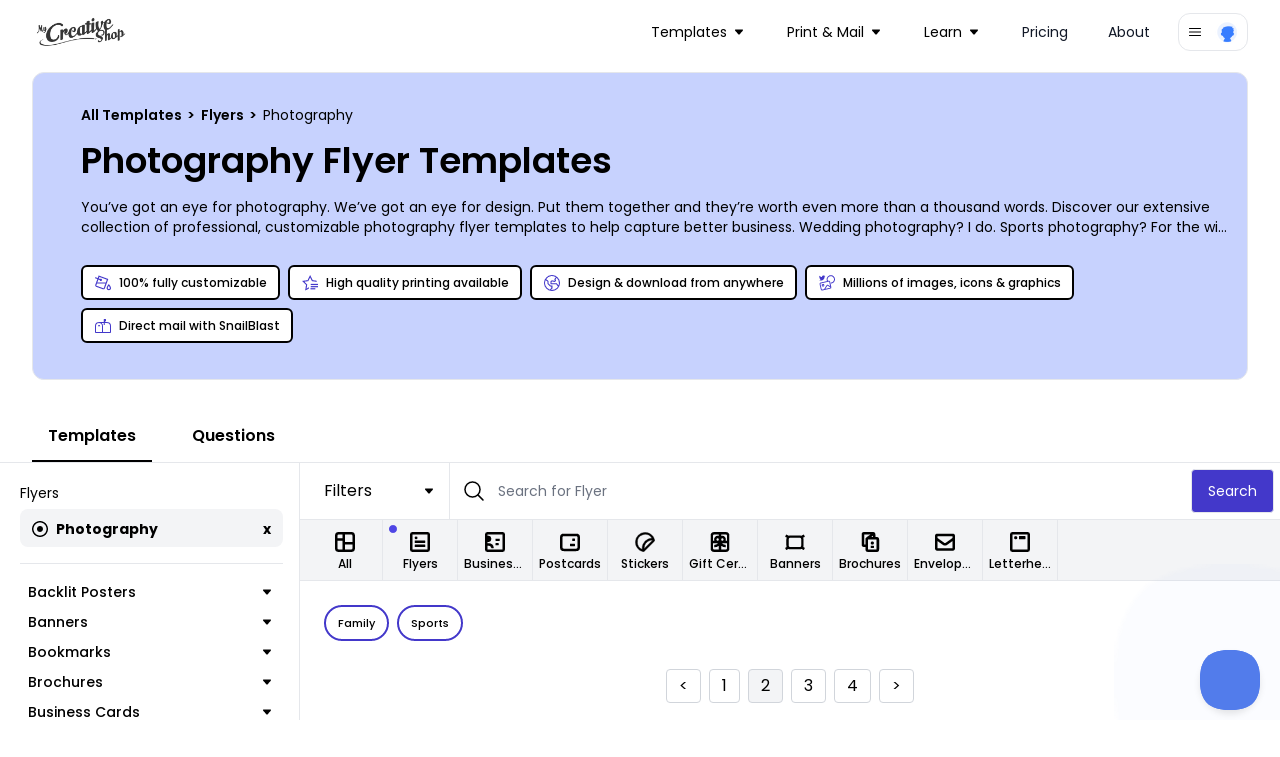

--- FILE ---
content_type: text/html; charset=utf-8
request_url: https://www.mycreativeshop.com/templates/flyers/photography?page=2
body_size: 41490
content:

<!DOCTYPE html>
<html lang="en">
<head>
    <meta charset="utf-8" />
    <meta name="viewport" content="width=device-width, initial-scale=1, shrink-to-fit=no">
    <link rel="icon" type="image/png" href="https://res.cloudinary.com/mycreativeshop/image/upload/v1716350120/public/mycreativeshop-favicon.png" />
        <title>Photography Flyer Templates | MyCreativeShop</title>


            <meta name="description" content="We make it easy for you to design & print anywhere you want.  Choose from our photography flyer templates & customize them now." />


        <link rel="canonical" href="https://www.mycreativeshop.com/templates/flyers/photography?page=2" />

        <script type="application/ld+json">
            {
  "@context": "https://schema.org",
  "@type": "BreadcrumbList",
  "itemListElement": [
    {
      "@type": "ListItem",
      "position": 1,
      "item": {
        "@id": "https://www.mycreativeshop.com/templates",
        "name": "All Templates"
      }
    },
    {
      "@type": "ListItem",
      "position": 2,
      "item": {
        "@id": "https://www.mycreativeshop.com/templates/flyers",
        "name": "Flyers"
      }
    },
    {
      "@type": "ListItem",
      "position": 3,
      "item": {
        "@id": "https://www.mycreativeshop.com/templates/flyers/photography",
        "name": "Photography"
      }
    }
  ]
}
        </script>


<meta property="og:type" content="article" /><meta property="og:site_name" content="MyCreativeShop" /><meta property="fb:app_id" content="138980189595967" /><meta property="og:url" content="/templates/flyers/photography" /><meta property="og:title" content="Photography Flyer Templates | MyCreativeShop" /><meta property="og:description" content="You’ve got an eye for photography. We’ve got an eye for design. Put them together and they’re worth even more than a thousand words. Discover our extensive collection of professional, customizable photography flyer templates to help capture better business. Wedding photography? I do. Sports photography? For the win. Kid photography? You got it. Whatever you’re shooting, we’ve got a broader lens to help you get more business exposure with your photography flyers. Once you’re satisfied with your customizations, print your flyers from your own office or rely on us to do the printing for you." /><meta property="og:image" content="https://cdn.mycreativeshop.com/images/templates/12910/toddler-photography-flyer-template-25349-trans-thumb.png" />
    <link rel="preconnect" href="https://fonts.googleapis.com">
    <link rel="preconnect" href="https://fonts.gstatic.com" crossorigin>
    <link href="https://fonts.googleapis.com/css2?family=Poppins:wght@300;400;500;600;700;800;900&display=swap" rel="stylesheet">

    <link rel="stylesheet" href="/js/dist/main.css?v=73" />
    <link rel="stylesheet" href="https://unpkg.com/tippy.js@6/dist/tippy.css" />

    <script type="text/javascript">
        window.dataHelper = {"inDevEnv":false,"authenticated":false,"isInternational":false,"trackAnalytics":true,"resetAnalyticsUser":false,"userId":"","analyticsProfile":null,"pageView":{"page_type":"catalog","design_category":"flyer","design_industry":"photography"},"loadingButtonId":"","useOverlayForGuestAccount":false,"embedded":false,"recaptchaV3SiteKey":"6LethcsrAAAAANkzz4vdUIDTf4hDGGo0QpLvt2eb"};
        window.dataHelper.useOverlayForGuestAccount = window.dataHelper.useOverlayForGuestAccount || window.location.hash.includes('#template');
    </script>



    <script type="text/javascript">
        const MIXPANEL_PROJECT_TOKEN = '679f523c8fefadfb7d4627a4456eabf1';
        const MIXPANEL_PROXY_DOMAIN = 'https://proxy-s2qfilzjba-uc.a.run.app';
        const MIXPANEL_CUSTOM_LIB_URL = MIXPANEL_PROXY_DOMAIN + "/lib.min.js";

        (function (f, b) {
            if (!b.__SV) {
                var e, g, i, h; window.mixpanel = b; b._i = []; b.init = function (e, f, c) {
                    function g(a, d) { var b = d.split("."); 2 == b.length && (a = a[b[0]], d = b[1]); a[d] = function () { a.push([d].concat(Array.prototype.slice.call(arguments, 0))) } } var a = b; "undefined" !== typeof c ? a = b[c] = [] : c = "mixpanel"; a.people = a.people || []; a.toString = function (a) { var d = "mixpanel"; "mixpanel" !== c && (d += "." + c); a || (d += " (stub)"); return d }; a.people.toString = function () { return a.toString(1) + ".people (stub)" }; i = "disable time_event track track_pageview track_links track_forms track_with_groups add_group set_group remove_group register register_once alias unregister identify name_tag set_config reset opt_in_tracking opt_out_tracking has_opted_in_tracking has_opted_out_tracking clear_opt_in_out_tracking start_batch_senders people.set people.set_once people.unset people.increment people.append people.union people.track_charge people.clear_charges people.delete_user people.remove".split(" ");
                    for (h = 0; h < i.length; h++)g(a, i[h]); var j = "set set_once union unset remove delete".split(" "); a.get_group = function () { function b(c) { d[c] = function () { call2_args = arguments; call2 = [c].concat(Array.prototype.slice.call(call2_args, 0)); a.push([e, call2]) } } for (var d = {}, e = ["get_group"].concat(Array.prototype.slice.call(arguments, 0)), c = 0; c < j.length; c++)b(j[c]); return d }; b._i.push([e, f, c])
                }; b.__SV = 1.2; e = f.createElement("script"); e.type = "text/javascript"; e.async = !0; e.src = "undefined" !== typeof MIXPANEL_CUSTOM_LIB_URL ?
                    MIXPANEL_CUSTOM_LIB_URL : "file:" === f.location.protocol && "//cdn.mxpnl.com/libs/mixpanel-2-latest.min.js".match(/^\/\//) ? "https://cdn.mxpnl.com/libs/mixpanel-2-latest.min.js" : "//cdn.mxpnl.com/libs/mixpanel-2-latest.min.js"; g = f.getElementsByTagName("script")[0]; g.parentNode.insertBefore(e, g)
            }
        })(document, window.mixpanel || []);

        if (window.dataHelper.trackAnalytics) {
            mixpanel.init(MIXPANEL_PROJECT_TOKEN, { debug: window.dataHelper.inDevEnv, api_host: MIXPANEL_PROXY_DOMAIN });
            if (window.dataHelper.resetAnalyticsUser) {
                mixpanel.reset();
                console.log('Analytics identity reset');
            }
            if (window.dataHelper.userId) {
                mixpanel.identify(window.dataHelper.userId);
                mixpanel.people.set_once(window.dataHelper.analyticsProfile);
            }
            mixpanel.track("page_view", window.dataHelper.pageView);
        }
    </script>

    <script src="/js/dist/main.js?v=73"></script>
    <script defer src="https://cdn.jsdelivr.net/npm/&#64;ryangjchandler/alpine-tooltip&#64;1.x.x/dist/cdn.min.js"></script>
    <script defer src="https://cdn.jsdelivr.net/npm/&#64;ryangjchandler/alpine-clipboard@2.x.x/dist/alpine-clipboard.js"></script>
    <script defer src="https://cdn.jsdelivr.net/npm/&#64;alpinejs/focus@3.x.x/dist/cdn.min.js"></script>
    <script defer src="https://cdn.jsdelivr.net/npm/alpine-tailwind-lightbox&#64;1.x.x/dist/alpine-tailwind-lightbox.min.js"></script>
    <script defer src="https://cdn.jsdelivr.net/npm/alpinejs&#64;3.11.1/dist/cdn.min.js"></script>
    <script src="https://www.google.com/recaptcha/api.js?render=6LethcsrAAAAANkzz4vdUIDTf4hDGGo0QpLvt2eb" async defer></script>
    
        <meta name="robots" content="noindex, follow" />
            <link rel="prev" href="https://www.mycreativeshop.com/templates/flyers/photography" />
            <link rel="next" href="https://www.mycreativeshop.com/templates/flyers/photography?page=3" />
            <script type="application/ld+json">
            {
  "@context": "http://schema.org",
  "@type": "FAQPage",
  "mainEntity": [
    {
      "@type": "Question",
      "name": "How to make a photography flyer?",
      "acceptedAnswer": {
        "@type": "Answer",
        "text": "<p>As a photographer, you are already gifted at knowing how to draw the eye in. Use this to your advantage when creating a new photography flyer for your business. Before you begin designing, gather all the elements you’ll need to create an effective flyer. These include selecting a few choice images from your portfolio that best display your POV and skill, your logo, and a clear understanding of your own branding strategy. Armed with everything you’ll need, browse our catalog of photography flyer templates to find the one that best matches up with who you are, then start customizing! Apply that custom color scheme from your branding strategy, upload and insert your chosen photos, and add your logo. <a href=\"https://help.mycreativeshop.com/category/7-text\">Replace the template’s sample text</a> with your own and make sure the font style, size, and color are a good fit with the overall design. Create a heading that has maximum impact with minimum word count, and don’t be afraid of the “white (or any other color) space.” A cluttered flyer can be too busy for the reader to understand your message, and knowing what you want to say and being able to say (show) it clearly is a hallmark of a good photographer. Include your contact information and social media handles to ensure that clients can stay connected (and share your business with their virtual friends and family). Proofread your final product, then send it our way to print!</p>"
      }
    }
  ]
}
        </script>

    <script type="text/javascript">
        document.addEventListener('DOMContentLoaded', () => {
            var content = document.getElementById('tabcontent-about');
            if (content) {
                var elements = content.querySelectorAll('p, ul, h2, h3');
                elements.forEach((element) => {
                    if (!element.classList.length) {
                        var tag = element.tagName.toLowerCase();
                        if (tag === 'h2') element.classList.add('text-2xl', 'font-semibold', 'mt-6');
                        else if (tag === 'h3') element.classList.add('font-semibold');
                        else if (tag === 'p') element.classList.add('my-3', 'text-sm');
                        else if (tag === 'ul') element.classList.add('list-disc', 'text-sm', 'ml-6');
                    }
                });
            }

            var autoScroll = localStorage.getItem('scroll-catalog');
            if (autoScroll === 'true') {
                var results = document.getElementById('results');
                if (results) {
                    var catalogTop = Math.abs(results.getBoundingClientRect().top);
                    window.scrollTo(0, catalogTop);
                }
            }

            if (window.location.hash.includes('#template-')) {
                var id = window.location.hash.substr(window.location.hash.indexOf('-') + 1);
                window.mcsUtils.templateOverlay.show(id, true);
            }

            var embedded = 'false' === 'true';
            if (embedded) {
                var data = {
                    type: 'embedded-catalog-loaded',
                    data: true
                };
                window.parent.postMessage(data, "*");
                var catalogContent = document.getElementById('catalog');
                var anchorTags = catalogContent.querySelectorAll('a');
                anchorTags.forEach((tag) => {
                    if (tag.href.indexOf('/templates') > -1) {
                        tag.href.indexOf('?') > -1 ? tag.href += '&embedded=true' : tag.href += '?embedded=true';
                    }
                });
            }
        });
    </script>

    <script type="text/javascript">
    document.addEventListener('alpine:init', () => {
        Alpine.data('catalog', () => {
            return {
                activeTab: 'templates',
                showMobileNav: false,
                toggleMobileNav() {
                    if (this.showMobileNav) {
                        document.querySelector('body').classList.remove('overflow-hidden');
                    } else {
                        document.querySelector('body').classList.add('overflow-hidden');
                    }
                    this.showMobileNav = !this.showMobileNav;
                }
            };
        })
    });

    window.addEventListener('beforeunload', (e) => {
        var scroll = document.getElementById('catalogWrap').contains(document.activeElement);
        localStorage.setItem('scroll-catalog', scroll);
    });
</script>

    <script type="text/javascript">
        window.model = {}
        console.log('catalog',window.model)
    </script>



    <!-- Global site tag (gtag.js) - Google Analytics -->
    <script async src="https://www.googletagmanager.com/gtag/js?id=G-J3NTCS3ZNQ"></script>
    <script>
        window.dataLayer = window.dataLayer || [];
        function gtag() { dataLayer.push(arguments); }
        gtag('js', new Date());
        gtag('config', 'G-J3NTCS3ZNQ');
    </script>

    <!-- Google Analytics Config -->
    <script>
        window.analyticsData = {"masterAccountId":"mcs","accountLevel":"","occupation":"","pageView":{"page_type":"catalog","design_category":"flyer","design_industry":"photography"}};
        (function (i, s, o, g, r, a, m) {
        i['GoogleAnalyticsObject'] = r; i[r] = i[r] || function () {
            (i[r].q = i[r].q || []).push(arguments)
        }, i[r].l = 1 * new Date(); a = s.createElement(o),
            m = s.getElementsByTagName(o)[0]; a.async = 1; a.src = g; m.parentNode.insertBefore(a, m)
        })(window, document, 'script', 'https://www.google-analytics.com/analytics.js', 'ga');
        ga('create', 'UA-12325337-1', 'auto');
        if (window.analyticsData.accountLevel) {
            ga('set', 'dimension1', window.analyticsData.accountLevel);
        } else {
            ga('set', 'dimension1', 'unknown');
        }
        if (window.analyticsData.masterAccountId) {
            ga('set', 'dimension3', window.analyticsData.masterAccountId);
        } else {
            ga('set', 'dimension3', 'unknown');
        }
        if (window.analyticsData.occupation) ga('set', 'dimension4', window.analyticsData.occupation);
         ga('require', 'ipMeta', {
              apiKey: '9ced299ba690e35c26b7f5f44953a0999e4f1278e9a10bba810c8073cae23bda',
              serviceProvider: 'dimension8',
              networkDomain: 'dimension9',
              networkType: 'dimension10',
        });
        ga('ipMeta:loadNetworkFields');
        ga('send', 'pageview');
    </script>
</head>
<body>
    <!-- Google Tag Manager (noscript) -->
    <noscript>
        <iframe src="https://www.googletagmanager.com/ns.html?id=G-J3NTCS3ZNQ"
                height="0" width="0" style="display:none;visibility:hidden"></iframe>
    </noscript>
    <!-- End Google Tag Manager (noscript) -->

    




<nav class="z-10 relative" x-data="{ mobileOpen: false }">
    <div class="px-2 sm:px-6 lg:px-8 ">
        <div class="relative flex h-16 items-center justify-between">
            <div class="absolute inset-y-0 left-0 flex items-center sm:hidden">
                <!-- Mobile menu button-->
                <button type="button" @click="mobileOpen = !mobileOpen" class="inline-flex items-center justify-center rounded-md p-2 text-gray-400 hover:bg-gray-700 hover:text-white focus:outline-none focus:ring-2 focus:ring-inset focus:ring-white" aria-controls="mobile-menu" aria-expanded="false">
                    <span class="sr-only">Open main menu</span>
                    <svg x-show="!mobileOpen" class="block h-6 w-6" xmlns="http://www.w3.org/2000/svg" fill="none" viewBox="0 0 24 24" stroke-width="1.5" stroke="currentColor" aria-hidden="true">
                        <path stroke-linecap="round" stroke-linejoin="round" d="M3.75 6.75h16.5M3.75 12h16.5m-16.5 5.25h16.5" />
                    </svg>
                    <svg x-show="mobileOpen" class="block h-6 w-6" xmlns="http://www.w3.org/2000/svg" fill="none" viewBox="0 0 24 24" stroke-width="1.5" stroke="currentColor" aria-hidden="true">
                        <path stroke-linecap="round" stroke-linejoin="round" d="M6 18L18 6M6 6l12 12" />
                    </svg>
                </button>
            </div>
            <div class="flex flex-1 items-center justify-center sm:items-stretch sm:justify-start">
                <div class="flex flex-shrink-0 items-center">
                    <a href="/">
                        <img class="block w-auto lg:hidden h-8" src="https://res.cloudinary.com/mycreativeshop/image/upload/f_webp,w_350/v1/public/mcs-logo-dark" alt="MyCreativeShop">
                        <img class="hidden w-auto lg:block h-8" src="https://res.cloudinary.com/mycreativeshop/image/upload/f_webp,w_350/v1/public/mcs-logo-dark" alt="MyCreativeShop">
                    </a>
                </div>
                    <div class="hidden sm:ml-6 sm:flex sm:flex-1 sm:justify-end items-center">
                        <div class="flex space-x-4 sm:justify-end sm:mr-4">


<div class="relative inline-block text-left" x-data="{ isOpen: false }">
    <div>
            <button type="button" @click="isOpen = !isOpen" @click.outside="isOpen = false" class="relative inline-flex items-center w-full justify-center pl-3 pr-4 py-2 rounded-xl text-sm  focus:outline-none focus:ring-1 focus:ring-white focus:ring-offset-1 focus:ring-offset-gray-800" id="dd-Templates" aria-expanded="true" aria-haspopup="true">
                <text>Templates</text>
                
<svg class="h-2 w-2 ml-2" xmlns="http://www.w3.org/2000/svg" xmlns:xlink="http://www.w3.org/1999/xlink" width="32" height="32" viewBox="0 0 32 32">
    <g transform="translate(-1163 -100)">
        <rect data-name="Rectangle 206" width="32" height="32" transform="translate(1163 100)" fill="#fff" opacity="0" />
        <g data-name="Group 241" transform="translate(1163 106)">
            <g data-name="Group 240" transform="translate(0 0)" clip-path="url(#clip-path)">
                <path id="Path_231" data-name="Path 231" d="M29.239,0H2.758A2.754,2.754,0,0,0,.678,4.565L13.919,19.713l-.014.017a2.9,2.9,0,0,0,.272.272,2.754,2.754,0,0,0,3.887-.272L31.3,4.582A2.753,2.753,0,0,0,29.239,0" transform="translate(0 -0.001)" fill="currentColor" />
            </g>
        </g>
    </g>
</svg>

            </button>
    </div>
    <div style="display:none;" class="absolute left-0 z-10 mt-2 w-56 origin-top-right divide-y divide-gray-100 rounded-xl shadow-lg ring-1 ring-black ring-opacity-5 focus:outline-none bg-white" role="menu" aria-orientation="vertical" aria-labelledby="dd-Templates" tabindex="-1" x-show="isOpen" x-cloax x-transition:enter="transition ease-out origin-top-left duration-200" x-transition:enter-start="opacity-0 transform scale-90" x-transition:enter-end="opacity-100 transform scale-100" x-transition:leave="transition origin-top-left ease-in duration-100" x-transition:leave-start="opacity-100 transform scale-100" x-transition:leave-end="opacity-0 transform scale-90" )>
            <div class="py-1" role="none">
                    <a href="/templates/brochures" class="block px-4 py-3 text-sm text-gray-700" role="menuitem" tabindex="-1" id="menu-item-0">Brochures</a>
                    <a href="/templates/flyers" class="block px-4 py-3 text-sm text-gray-700" role="menuitem" tabindex="-1" id="menu-item-0">Flyers</a>
                    <a href="/templates/postcards" class="block px-4 py-3 text-sm text-gray-700" role="menuitem" tabindex="-1" id="menu-item-0">Postcards</a>
                    <a href="/templates/doorhangers" class="block px-4 py-3 text-sm text-gray-700" role="menuitem" tabindex="-1" id="menu-item-0">Door Hangers</a>
            </div>
            <div class="py-1" role="none">
                    <a href="/templates" class="block px-4 py-3 text-sm text-gray-700" role="menuitem" tabindex="-1" id="menu-item-0">All Templates</a>
            </div>
    </div>
</div>

<div class="relative inline-block text-left" x-data="{ isOpen: false }">
    <div>
            <button type="button" @click="isOpen = !isOpen" @click.outside="isOpen = false" class="relative inline-flex items-center w-full justify-center pl-3 pr-4 py-2 rounded-xl text-sm  focus:outline-none focus:ring-1 focus:ring-white focus:ring-offset-1 focus:ring-offset-gray-800" id="dd-Print &amp; Mail" aria-expanded="true" aria-haspopup="true">
                <text>Print &amp; Mail</text>
                
<svg class="h-2 w-2 ml-2" xmlns="http://www.w3.org/2000/svg" xmlns:xlink="http://www.w3.org/1999/xlink" width="32" height="32" viewBox="0 0 32 32">
    <g transform="translate(-1163 -100)">
        <rect data-name="Rectangle 206" width="32" height="32" transform="translate(1163 100)" fill="#fff" opacity="0" />
        <g data-name="Group 241" transform="translate(1163 106)">
            <g data-name="Group 240" transform="translate(0 0)" clip-path="url(#clip-path)">
                <path id="Path_231" data-name="Path 231" d="M29.239,0H2.758A2.754,2.754,0,0,0,.678,4.565L13.919,19.713l-.014.017a2.9,2.9,0,0,0,.272.272,2.754,2.754,0,0,0,3.887-.272L31.3,4.582A2.753,2.753,0,0,0,29.239,0" transform="translate(0 -0.001)" fill="currentColor" />
            </g>
        </g>
    </g>
</svg>

            </button>
    </div>
    <div style="display:none;" class="absolute left-0 z-10 mt-2 w-56 origin-top-right divide-y divide-gray-100 rounded-xl shadow-lg ring-1 ring-black ring-opacity-5 focus:outline-none bg-white" role="menu" aria-orientation="vertical" aria-labelledby="dd-Print &amp; Mail" tabindex="-1" x-show="isOpen" x-cloax x-transition:enter="transition ease-out origin-top-left duration-200" x-transition:enter-start="opacity-0 transform scale-90" x-transition:enter-end="opacity-100 transform scale-100" x-transition:leave="transition origin-top-left ease-in duration-100" x-transition:leave-start="opacity-100 transform scale-100" x-transition:leave-end="opacity-0 transform scale-90" )>
            <div class="py-1" role="none">
                    <a href="/print" class="block px-4 py-3 text-sm text-gray-700" role="menuitem" tabindex="-1" id="menu-item-0">Printing</a>
                    <a href="/snailblast" class="block px-4 py-3 text-sm text-gray-700" role="menuitem" tabindex="-1" id="menu-item-0">Mail with SnailBlast</a>
            </div>
    </div>
</div>

<div class="relative inline-block text-left" x-data="{ isOpen: false }">
    <div>
            <button type="button" @click="isOpen = !isOpen" @click.outside="isOpen = false" class="relative inline-flex items-center w-full justify-center pl-3 pr-4 py-2 rounded-xl text-sm  focus:outline-none focus:ring-1 focus:ring-white focus:ring-offset-1 focus:ring-offset-gray-800" id="dd-Learn" aria-expanded="true" aria-haspopup="true">
                <text>Learn</text>
                
<svg class="h-2 w-2 ml-2" xmlns="http://www.w3.org/2000/svg" xmlns:xlink="http://www.w3.org/1999/xlink" width="32" height="32" viewBox="0 0 32 32">
    <g transform="translate(-1163 -100)">
        <rect data-name="Rectangle 206" width="32" height="32" transform="translate(1163 100)" fill="#fff" opacity="0" />
        <g data-name="Group 241" transform="translate(1163 106)">
            <g data-name="Group 240" transform="translate(0 0)" clip-path="url(#clip-path)">
                <path id="Path_231" data-name="Path 231" d="M29.239,0H2.758A2.754,2.754,0,0,0,.678,4.565L13.919,19.713l-.014.017a2.9,2.9,0,0,0,.272.272,2.754,2.754,0,0,0,3.887-.272L31.3,4.582A2.753,2.753,0,0,0,29.239,0" transform="translate(0 -0.001)" fill="currentColor" />
            </g>
        </g>
    </g>
</svg>

            </button>
    </div>
    <div style="display:none;" class="absolute left-0 z-10 mt-2 w-56 origin-top-right divide-y divide-gray-100 rounded-xl shadow-lg ring-1 ring-black ring-opacity-5 focus:outline-none bg-white" role="menu" aria-orientation="vertical" aria-labelledby="dd-Learn" tabindex="-1" x-show="isOpen" x-cloax x-transition:enter="transition ease-out origin-top-left duration-200" x-transition:enter-start="opacity-0 transform scale-90" x-transition:enter-end="opacity-100 transform scale-100" x-transition:leave="transition origin-top-left ease-in duration-100" x-transition:leave-start="opacity-100 transform scale-100" x-transition:leave-end="opacity-0 transform scale-90" )>
            <div class="py-1" role="none">
                    <a href="/make/brochures" class="block px-4 py-3 text-sm text-gray-700" role="menuitem" tabindex="-1" id="menu-item-0">Make a Brochure</a>
                    <a href="/make/flyers" class="block px-4 py-3 text-sm text-gray-700" role="menuitem" tabindex="-1" id="menu-item-0">Make a Flyer</a>
            </div>
            <div class="py-1" role="none">
                    <a href="/learn" class="block px-4 py-3 text-sm text-gray-700" role="menuitem" tabindex="-1" id="menu-item-0">All Topics</a>
            </div>
    </div>
</div><!-- Current: ""bg-gray-100 text-gray-900", Default: "text-gray-900 hover:bg-gray-50 hover:text-gray-900" -->
<a href="/pricing"
   class="px-3 py-2 rounded-xl text-sm text-gray-900 hover:bg-gray-50 hover:text-gray-900 "
   :class="{ 'block': mobileOpen }">
    Pricing
</a>
<!-- Current: ""bg-gray-100 text-gray-900", Default: "text-gray-900 hover:bg-gray-50 hover:text-gray-900" -->
<a href="/about-us"
   class="px-3 py-2 rounded-xl text-sm text-gray-900 hover:bg-gray-50 hover:text-gray-900 "
   :class="{ 'block': mobileOpen }">
    About
</a>
                        </div>
                    </div>
            </div>



<div class="relative inline-block text-left" x-data="{ isOpen: false }">
    <div>
            <button type="button" @click="isOpen = !isOpen" @click.outside="isOpen = false" class="rounded-xl border flex items-center px-2 py-1.5  focus:outline-none focus:ring-1 focus:ring-white focus:ring-offset-1 focus:ring-offset-gray-800" id="dd-Account" aria-expanded="true" aria-haspopup="true">
                
<svg class="h-4 w-4" xmlns="http://www.w3.org/2000/svg" viewBox="0 0 24 24" fill="currentColor">
    <path fill-rule="evenodd" d="M3 6.75A.75.75 0 013.75 6h16.5a.75.75 0 010 1.5H3.75A.75.75 0 013 6.75zM3 12a.75.75 0 01.75-.75h16.5a.75.75 0 010 1.5H3.75A.75.75 0 013 12zm0 5.25a.75.75 0 01.75-.75h16.5a.75.75 0 010 1.5H3.75a.75.75 0 01-.75-.75z" clip-rule="evenodd" />
</svg>

                <div class="flex rounded-full ml-3">
                    <img class="h-6 w-6 rounded-full" src="https://res.cloudinary.com/mycreativeshop/image/upload/v1556048211/public/profile-blank.png" alt="Your Account">
                </div>
            </button>
    </div>
    <div style="display:none;" class="absolute right-0 z-10 mt-2 w-56 origin-top-right divide-y divide-gray-100 rounded-xl shadow-lg ring-1 ring-black ring-opacity-5 focus:outline-none bg-white" role="menu" aria-orientation="vertical" aria-labelledby="dd-Account" tabindex="-1" x-show="isOpen" x-cloax x-transition:enter="transition ease-out origin-top-left duration-200" x-transition:enter-start="opacity-0 transform scale-90" x-transition:enter-end="opacity-100 transform scale-100" x-transition:leave="transition origin-top-left ease-in duration-100" x-transition:leave-start="opacity-100 transform scale-100" x-transition:leave-end="opacity-0 transform scale-90" )>
            <div class="py-1" role="none">
                    <a href="/account/login" class="block px-4 py-3 text-sm text-gray-700" role="menuitem" tabindex="-1" id="menu-item-0">Login</a>
            </div>
    </div>
</div>
        </div>
    </div>

    <!-- Mobile menu, show/hide based on menu state. -->
        <div id="mobile-menu"
             class="bg-white"
             x-show="mobileOpen"
             x-cloak>
            <div class="space-y-1 px-2 pt-2 pb-3">
<!-- Current: ""bg-gray-100 text-gray-900", Default: "text-gray-900 hover:bg-gray-50 hover:text-gray-900" -->
<a href="/templates"
   class="px-3 py-2 rounded-xl text-sm text-gray-900 hover:bg-gray-50 hover:text-gray-900 "
   :class="{ 'block': mobileOpen }">
    Templates
</a>
<!-- Current: ""bg-gray-100 text-gray-900", Default: "text-gray-900 hover:bg-gray-50 hover:text-gray-900" -->
<a href="/print"
   class="px-3 py-2 rounded-xl text-sm text-gray-900 hover:bg-gray-50 hover:text-gray-900 "
   :class="{ 'block': mobileOpen }">
    Print
</a>
<!-- Current: ""bg-gray-100 text-gray-900", Default: "text-gray-900 hover:bg-gray-50 hover:text-gray-900" -->
<a href="/mail"
   class="px-3 py-2 rounded-xl text-sm text-gray-900 hover:bg-gray-50 hover:text-gray-900 "
   :class="{ 'block': mobileOpen }">
    Mail
</a>
<!-- Current: ""bg-gray-100 text-gray-900", Default: "text-gray-900 hover:bg-gray-50 hover:text-gray-900" -->
<a href="/learn"
   class="px-3 py-2 rounded-xl text-sm text-gray-900 hover:bg-gray-50 hover:text-gray-900 "
   :class="{ 'block': mobileOpen }">
    Learn
</a>
<!-- Current: ""bg-gray-100 text-gray-900", Default: "text-gray-900 hover:bg-gray-50 hover:text-gray-900" -->
<a href="/pricing"
   class="px-3 py-2 rounded-xl text-sm text-gray-900 hover:bg-gray-50 hover:text-gray-900 "
   :class="{ 'block': mobileOpen }">
    Pricing
</a>
<!-- Current: ""bg-gray-100 text-gray-900", Default: "text-gray-900 hover:bg-gray-50 hover:text-gray-900" -->
<a href="/about-us"
   class="px-3 py-2 rounded-xl text-sm text-gray-900 hover:bg-gray-50 hover:text-gray-900 "
   :class="{ 'block': mobileOpen }">
    About
</a>
            </div>
        </div>

</nav>
    


<div x-data="catalog()">
<div class="-mt-16 pt-16 pb-4 md:pb-4 relative">
    <div class="flex flex-col border rounded-xl bg-indigo-200 relative mt-2 mb-4 px-4 md:pl-12 py-6 md:pt-8 md:pb-8 overflow-hidden mx-4 md:mx-8">
        <div>
                <div class="text-xs md:text-sm">
                    <div>
<a class="font-semibold" href="https://www.mycreativeshop.com/templates">
All Templates
</a>
            <span class="mx-0.5 font-semibold">></span>
<a class="font-semibold" href="https://www.mycreativeshop.com/templates/flyers">
Flyers
</a>
            <span class="mx-0.5 font-semibold">></span>
<span>
Photography
</span>
</div>
                </div>
            <h1 class="text-2xl md:text-4xl font-semibold my-3 md:my-4">Photography Flyer Templates</h1>
            <div>
                <span class="text-sm" x-init="$truncate.init" @click="$truncate.remove">You’ve got an eye for photography. We’ve got an eye for design. Put them together and they’re worth even more than a thousand words. Discover our extensive collection of professional, customizable photography flyer templates to help capture better business. Wedding photography? I do. Sports photography? For the win. Kid photography? You got it. Whatever you’re shooting, we’ve got a broader lens to help you get more business exposure with your photography flyers. Once you’re satisfied with your customizations, print your flyers from your own office or rely on us to do the printing for you.</span>
            </div>
        </div>
            <div>
                <div class="flex flex-wrap mt-6">

                        <div class="text-xs px-3 py-2 flex shrink-1 sm:shrink-0 max-sm:grow items-center border-[1.5px] border-black font-medium bg-[#b5c0f7] rounded-md my-1 mr-2 bg-white">
                            
<svg class="h-4 w-4 text-indigo-700 mr-2" xmlns="http://www.w3.org/2000/svg" width="32" height="32" viewBox="0 0 32 32">
    <g transform="translate(-1334 -241)">
        <rect data-name="Rectangle 232" width="32" height="32" transform="translate(1334 241)" fill="#fff" opacity="0" />
        <g transform="translate(1332.741 238.379)">
            <path data-name="Path 6258" d="M28.972,20.7l-.876,1.1c-.585.732-3.5,4.5-3.5,6.716a4.386,4.386,0,1,0,8.758,0c0-2.218-2.919-5.984-3.5-6.716Zm0,10.2a2.277,2.277,0,0,1-2.138-2.389c0-.817,1.085-2.654,2.139-4.147,1.054,1.492,2.138,3.327,2.138,4.147A2.277,2.277,0,0,1,28.973,30.9Z" transform="translate(-0.091 -0.066)" fill="currentColor" />
            <path data-name="Path 6259" d="M8.6,3.621,6.738,8.727l-4.625-1.9L1.259,8.9l4.712,1.94L1.889,22.049A3.366,3.366,0,0,0,3.9,26.358l12.937,4.709a3.362,3.362,0,0,0,4.309-2.009L27.852,10.63ZM19.039,28.292a1.121,1.121,0,0,1-1.436.669L4.665,24.251A1.121,1.121,0,0,1,4,22.815l1.161-3.19H22.193ZM5.973,17.384l2.073-5.695,2.545,1.048a2.286,2.286,0,1,0,.787-2.1L8.813,9.582,9.937,6.494,24.98,11.969l-2,5.5v-.085Z" transform="translate(0 0)" fill="currentColor" />
        </g>
    </g>
</svg>

                            <span>100% fully customizable</span>
                        </div>
                        <div class="text-xs px-3 py-2 flex shrink-1 sm:shrink-0 max-sm:grow items-center border-[1.5px] border-black font-medium bg-[#b5c0f7] rounded-md my-1 mr-2 bg-white">
                            
<svg class="h-4 w-4 text-indigo-700 mr-2" xmlns="http://www.w3.org/2000/svg" width="32" height="32" viewBox="0 0 32 32">
    <g transform="translate(-1334 -241)">
        <rect data-name="Rectangle 232" width="32" height="32" transform="translate(1334 241)" fill="#fff" opacity="0" />
        <g transform="translate(1332.56 238.75)">
            <path data-name="Path 6260" d="M20.25,29.25h9.691v2.423H20.25Z" transform="translate(-1.861 -0.648)" fill="currentColor" />
            <path data-name="Path 6261" d="M20.25,24.75H34.787v2.423H20.25Z" transform="translate(-1.347 -0.365)" fill="currentColor" />
            <path data-name="Path 6262" d="M20.25,20.25H34.787v2.423H20.25Z" transform="translate(-1.347 -0.292)" fill="currentColor" />
            <path data-name="Path 6263" d="M22.77,12.519,17.734,2.25,12.7,12.519,1.44,14.167l8.147,7.995L7.663,33.448l7.857-4.157V26.773l-4.916,2.6,1.164-6.837.2-1.156-.833-.817L6.2,15.722l6.82-1,1.151-.168.516-1.051,3.05-6.221,3.049,6.221.516,1.051,1.151.168L30.7,15.934l.316-2.208L22.77,12.52Z" transform="translate(0)" fill="currentColor" />
        </g>
    </g>
</svg>

                            <span>High quality printing available</span>
                        </div>
                        <div class="text-xs px-3 py-2 flex shrink-1 sm:shrink-0 max-sm:grow items-center border-[1.5px] border-black font-medium bg-[#b5c0f7] rounded-md my-1 mr-2 bg-white">
                            
<svg class="h-4 w-4 text-indigo-700 mr-2" xmlns="http://www.w3.org/2000/svg" width="32" height="32" viewBox="0 0 32 32">
    <g transform="translate(-1334 -241)">
        <rect data-name="Rectangle 232" width="32" height="32" transform="translate(1334 241)" fill="#fff" opacity="0" />
        <path d="M17.125,1.125a16,16,0,1,0,16,16A16,16,0,0,0,17.125,1.125ZM11.728,29.9A13.884,13.884,0,0,1,4.347,11.728q.1-.24.213-.476l3.5,3.148v4.215l5.14,5.443h2.593v3.27l-3.136,2.928q-.468-.159-.926-.353Zm15.2-2.972a13.816,13.816,0,0,1-9.8,4.061,14.036,14.036,0,0,1-1.984-.141l2.784-2.6v-6.33H14.118l-3.926-4.158V13.45l-4.553-4.1A13.863,13.863,0,0,1,24.812,5.581L21.774,9.487l1.033,2.582-.7.7-5.241-1.049-2.941,2.206v5.867H25.658l3.356,4.475a13.875,13.875,0,0,1-2.084,2.663Zm4.062-9.806a13.784,13.784,0,0,1-.924,4.989l-3.342-4.455H16.058V14.992L17.384,14l5.425,1.085,2.5-2.5L24.21,9.83,26.49,6.9q.224.206.441.421a13.816,13.816,0,0,1,4.061,9.806Z" transform="translate(1332.875 239.875)" fill="currentColor" />
    </g>
</svg>

                            <span>Design &amp; download from anywhere</span>
                        </div>
                        <div class="text-xs px-3 py-2 flex shrink-1 sm:shrink-0 max-sm:grow items-center border-[1.5px] border-black font-medium bg-[#b5c0f7] rounded-md my-1 mr-2 bg-white">
                            
<svg class="h-4 w-4 text-indigo-700 mr-2" xmlns="http://www.w3.org/2000/svg" xmlns:xlink="http://www.w3.org/1999/xlink" width="32" height="32" viewBox="0 0 32 32">
    <defs>
        <clipPath>
            <rect data-name="Rectangle 342" width="23.614" height="19.566" fill="currentColor" />
        </clipPath>
    </defs>
    <g  transform="translate(0 1.35)">
        <rect data-name="Rectangle 91" width="32" height="32" transform="translate(0 -1.35)" fill="#fff" opacity="0" />
        <g data-name="Group 383" transform="translate(0 -1.012)">
            <path data-name="Path 102" d="M8.377,16.725A8.359,8.359,0,0,1,0,8.366H1.925A6.436,6.436,0,1,0,5.2,2.756L4.258,1.079A8.362,8.362,0,1,1,8.377,16.725" transform="translate(15.275 16.73) rotate(-90)" fill="currentColor" />
            <path d="M11.194,4.1v.322A7.239,7.239,0,0,1,10.711,7,7.911,7.911,0,0,1,9.338,9.328a6.623,6.623,0,0,1-2.309,1.71,7.3,7.3,0,0,1-3.113.658A7.126,7.126,0,0,1,0,10.556q.292.029.614.029A5.081,5.081,0,0,0,3.8,9.5a2.583,2.583,0,0,1-1.505-.526A2.446,2.446,0,0,1,1.4,7.72a1.918,1.918,0,0,0,.467.059,1.954,1.954,0,0,0,.672-.117,2.49,2.49,0,0,1-1.461-.877A2.439,2.439,0,0,1,.5,5.178V5.149a2.767,2.767,0,0,0,1.169.322A2.467,2.467,0,0,1,.526,3.337,2.453,2.453,0,0,1,.876,2.051,7.35,7.35,0,0,0,3.2,3.922a7.2,7.2,0,0,0,2.938.789,2.967,2.967,0,0,1-.059-.585,2.449,2.449,0,0,1,.745-1.8,2.449,2.449,0,0,1,1.8-.745,2.494,2.494,0,0,1,1.87.789,5.354,5.354,0,0,0,1.637-.614,2.457,2.457,0,0,1-1.14,1.4,5.409,5.409,0,0,0,1.491-.38A5.488,5.488,0,0,1,11.193,4.1Z" transform="translate(0 -0.97)" fill="currentColor" />
            <g data-name="Group 395" transform="translate(1.111 11.104)">
                <g data-name="Group 395" clip-path="url(#clip-path)">
                    <path data-name="Path 559" d="M6.409,6.411A2.7,2.7,0,1,0,9.647,8.434,2.7,2.7,0,0,0,6.409,6.411m.81,3.506a.9.9,0,1,1,.674-1.078.9.9,0,0,1-.674,1.078m16.324,2.7L21.114,2.093A2.7,2.7,0,0,0,17.876.07L2.093,3.713A2.7,2.7,0,0,0,.07,6.951L2.5,17.473A2.7,2.7,0,0,0,5.736,19.5L21.52,15.852a2.7,2.7,0,0,0,2.023-3.238M5.332,17.742a.9.9,0,0,1-1.079-.673L1.823,6.546A.9.9,0,0,1,2.5,5.467L18.281,1.823A.9.9,0,0,1,19.36,2.5l1.96,8.493-3.848-2.4h0a2.7,2.7,0,0,0-3.72.86L9.114,16.868ZM21.115,14.1v0l-9.52,2.2,3.685-5.9a.9.9,0,0,1,1.24-.286h0l5.27,3.3a.9.9,0,0,1-.675.688" transform="translate(0 0)" fill="currentColor" fill-rule="evenodd" />
                </g>
            </g>
        </g>
    </g>
</svg>

                            <span>Millions of images, icons &amp; graphics</span>
                        </div>
                        <div class="text-xs px-3 py-2 flex shrink-1 sm:shrink-0 max-sm:grow items-center border-[1.5px] border-black font-medium bg-[#b5c0f7] rounded-md my-1 mr-2 bg-white">
                            
<svg class="h-4 w-4 text-indigo-700 mr-2" width="32" height="32" viewBox="0 0 32 32">
    <g transform="translate(0.281 1.35)">
        <rect data-name="Rectangle 91" width="32" height="32" transform="translate(-0.281 -1.35)" fill="#fff" opacity="0" />
        <g transform="translate(-0.281 0.006)">
            <path  data-name="Path 6264" d="M8,8.75a6,6,0,0,0-6,6v12H14v-12A6,6,0,0,0,8,8.75Zm0-2H24a8,8,0,0,1,8,8v12a2,2,0,0,1-2,2H2a2,2,0,0,1-2-2v-12a8,8,0,0,1,8-8Zm5.292,2a7.98,7.98,0,0,1,2.708,6v12H30v-12a6,6,0,0,0-6-6Z" transform="translate(0 0)" fill="currentColor" fill-rule="evenodd" />
            <path data-name="Path 6265" d="M26.361,19.063H20.25V16.875H31.19a1.094,1.094,0,0,1,1.094,1.094v2.188a1.094,1.094,0,0,1-1.094,1.094H29a1.094,1.094,0,0,1-.774-.319l-1.866-1.868Z" transform="translate(0.638 32.928) rotate(-90)" fill="currentColor" fill-rule="evenodd" />
            <path data-name="Path 6266" d="M11.126,15.688c0,1.208-.98,0-2.188,0s-2.188,1.208-2.188,0a2.188,2.188,0,1,1,4.376,0Z" transform="translate(-0.831 -0.822)" fill="currentColor" />
        </g>
    </g>
</svg>

                            <span>Direct mail with SnailBlast</span>
                        </div>
                </div>
            </div>
    </div>
</div>

    <div id="catalog">
<div x-data="carousel()" x-init="init()" class="px-0 md:px-5 relative overflow-hidden group">
    <div x-ref="container" class="flex overflow-x-scroll scroll-snap-x no-scrollbar">
            <div id="tab-templates"
                 class="py-2 md:py-3 px-2 md:px-4 mx-3 text-sm md:text-base font-semibold inline-block border-b-2 select-none hover:cursor-pointer"
                 :class="activeTab=='templates' ? 'border-black' : 'border-transparent'"
                 @click="activeTab='templates'">
                Templates
            </div>
            <div id="tab-questions"
                 class="py-2 md:py-3 px-2 md:px-4 mx-3 text-sm md:text-base font-semibold inline-block border-b-2 select-none hover:cursor-pointer"
                 :class="activeTab=='questions' ? 'border-black' : 'border-transparent'"
                 @click="activeTab='questions'">
                Questions
            </div>
    </div>
    
</div>
        <div id="catalogWrap" class="flex relative border-t">
            <div id="backdrop" class="top-0 left-0 right-0 bottom-0 z-40 opacity-0 bg-black transition-opacity duration-300" :class="showMobileNav ? 'fixed opacity-50' : 'lg:hidden'"></div>

<div id="catalogNav" class="fixed top-[30px] h-[calc(100vh-45px)] w-[calc(100vw-15px)] z-40 max-lg:m-auto rounded-tr-lg rounded-br-lg bg-white border-r shrink-0 pb-3 overflow-y-auto transition-all duration-300 lg:sticky lg:top-0 lg:z-auto lg:block lg:rounded-none lg:w-[300px] lg:min-h-[100vh]" :class="showMobileNav ? 'left-0' : 'max-lg:left-[-1000px]'">

    
    <div class="block lg:hidden mx-5 my-2" @click="toggleMobileNav">
        

<div   
   class="items-center rounded-xl shadow-sm font-medium shadow-sm hover:cursor-pointer focus:outline-none focus:ring-2 focus:ring-offset-2 group mcs-button block flex w-full justify-center text-base border border-transparent py-2 text-white bg-primary hover:bg-primary focus:ring-primary shadow-sm py-2 rounded-md" 
       
      
 >
    Hide            <span class="ml-4 hidden group-[.loading]:block">
        
<svg class="animate-spin -ml-1 cursor-not-allowed h-5 w-5" xmlns="http://www.w3.org/2000/svg" fill="none" viewBox="0 0 24 24">
    <circle class="opacity-25" cx="12" cy="12" r="10" stroke="currentColor" stroke-width="4"></circle>
    <path class="opacity-75" fill="currentColor" d="M4 12a8 8 0 018-8V0C5.373 0 0 5.373 0 12h4zm2 5.291A7.962 7.962 0 014 12H0c0 3.042 1.135 5.824 3 7.938l3-2.647z"></path>
</svg>
    </span>

</div>
    </div>


    <div class="pl-5 pr-4">

                <ul class="text-sm mt-5">
                            <li class="mb-1.5">
                                <div class="flex justify-between">
                                    <a class="flex " style="margin-left:0px;" href="/templates/flyers">
                                        Flyers
                                    </a>
                                </div>
                            </li>
                                    <li class="px-3 pb-1 bg-gray-100 last:rounded-b-lg last:pb-2 rounded-t-lg pt-1.5" style="margin-left:0px;">
                                        <div class="flex justify-between items-center pt-1 mb-1 last:mb-0">
                                            <a class="flex items-center font-bold block" href="/templates/flyers/photography">
                                                
<svg class="h-4 w-4 mr-2" xmlns="http://www.w3.org/2000/svg" viewBox="0 0 512 512" fill="currentColor">
    <path d="M160 256C160 202.1 202.1 160 256 160C309 160 352 202.1 352 256C352 309 309 352 256 352C202.1 352 160 309 160 256zM512 256C512 397.4 397.4 512 256 512C114.6 512 0 397.4 0 256C0 114.6 114.6 0 256 0C397.4 0 512 114.6 512 256zM256 48C141.1 48 48 141.1 48 256C48 370.9 141.1 464 256 464C370.9 464 464 370.9 464 256C464 141.1 370.9 48 256 48z" />
</svg>
                                                Photography
                                            </a>
                                                <a class="font-bold" href="/templates/flyers">x</a>
                                        </div>
                                    </li>

                </ul>
                    <hr class="mt-4" />

    </div>

        <div id="categories">
            <div class="py-2 px-4">
                <ul class="px-3">
                        <li>
                            <a class="flex justify-between items-center text-sm font-medium flex-grow my-2.5"
                               href="/templates/backlit-posters">
                                Backlit Posters
                                
<svg class="h-2 w-2" xmlns="http://www.w3.org/2000/svg" xmlns:xlink="http://www.w3.org/1999/xlink" width="32" height="32" viewBox="0 0 32 32">
    <g transform="translate(-1163 -100)">
        <rect data-name="Rectangle 206" width="32" height="32" transform="translate(1163 100)" fill="#fff" opacity="0" />
        <g data-name="Group 241" transform="translate(1163 106)">
            <g data-name="Group 240" transform="translate(0 0)" clip-path="url(#clip-path)">
                <path id="Path_231" data-name="Path 231" d="M29.239,0H2.758A2.754,2.754,0,0,0,.678,4.565L13.919,19.713l-.014.017a2.9,2.9,0,0,0,.272.272,2.754,2.754,0,0,0,3.887-.272L31.3,4.582A2.753,2.753,0,0,0,29.239,0" transform="translate(0 -0.001)" fill="currentColor" />
            </g>
        </g>
    </g>
</svg>

                            </a>
                        </li>
                        <li>
                            <a class="flex justify-between items-center text-sm font-medium flex-grow my-2.5"
                               href="/templates/banners">
                                Banners
                                
<svg class="h-2 w-2" xmlns="http://www.w3.org/2000/svg" xmlns:xlink="http://www.w3.org/1999/xlink" width="32" height="32" viewBox="0 0 32 32">
    <g transform="translate(-1163 -100)">
        <rect data-name="Rectangle 206" width="32" height="32" transform="translate(1163 100)" fill="#fff" opacity="0" />
        <g data-name="Group 241" transform="translate(1163 106)">
            <g data-name="Group 240" transform="translate(0 0)" clip-path="url(#clip-path)">
                <path id="Path_231" data-name="Path 231" d="M29.239,0H2.758A2.754,2.754,0,0,0,.678,4.565L13.919,19.713l-.014.017a2.9,2.9,0,0,0,.272.272,2.754,2.754,0,0,0,3.887-.272L31.3,4.582A2.753,2.753,0,0,0,29.239,0" transform="translate(0 -0.001)" fill="currentColor" />
            </g>
        </g>
    </g>
</svg>

                            </a>
                        </li>
                        <li>
                            <a class="flex justify-between items-center text-sm font-medium flex-grow my-2.5"
                               href="/templates/bookmarks">
                                Bookmarks
                                
<svg class="h-2 w-2" xmlns="http://www.w3.org/2000/svg" xmlns:xlink="http://www.w3.org/1999/xlink" width="32" height="32" viewBox="0 0 32 32">
    <g transform="translate(-1163 -100)">
        <rect data-name="Rectangle 206" width="32" height="32" transform="translate(1163 100)" fill="#fff" opacity="0" />
        <g data-name="Group 241" transform="translate(1163 106)">
            <g data-name="Group 240" transform="translate(0 0)" clip-path="url(#clip-path)">
                <path id="Path_231" data-name="Path 231" d="M29.239,0H2.758A2.754,2.754,0,0,0,.678,4.565L13.919,19.713l-.014.017a2.9,2.9,0,0,0,.272.272,2.754,2.754,0,0,0,3.887-.272L31.3,4.582A2.753,2.753,0,0,0,29.239,0" transform="translate(0 -0.001)" fill="currentColor" />
            </g>
        </g>
    </g>
</svg>

                            </a>
                        </li>
                        <li>
                            <a class="flex justify-between items-center text-sm font-medium flex-grow my-2.5"
                               href="/templates/brochures">
                                Brochures
                                
<svg class="h-2 w-2" xmlns="http://www.w3.org/2000/svg" xmlns:xlink="http://www.w3.org/1999/xlink" width="32" height="32" viewBox="0 0 32 32">
    <g transform="translate(-1163 -100)">
        <rect data-name="Rectangle 206" width="32" height="32" transform="translate(1163 100)" fill="#fff" opacity="0" />
        <g data-name="Group 241" transform="translate(1163 106)">
            <g data-name="Group 240" transform="translate(0 0)" clip-path="url(#clip-path)">
                <path id="Path_231" data-name="Path 231" d="M29.239,0H2.758A2.754,2.754,0,0,0,.678,4.565L13.919,19.713l-.014.017a2.9,2.9,0,0,0,.272.272,2.754,2.754,0,0,0,3.887-.272L31.3,4.582A2.753,2.753,0,0,0,29.239,0" transform="translate(0 -0.001)" fill="currentColor" />
            </g>
        </g>
    </g>
</svg>

                            </a>
                        </li>
                        <li>
                            <a class="flex justify-between items-center text-sm font-medium flex-grow my-2.5"
                               href="/templates/business-cards">
                                Business Cards
                                
<svg class="h-2 w-2" xmlns="http://www.w3.org/2000/svg" xmlns:xlink="http://www.w3.org/1999/xlink" width="32" height="32" viewBox="0 0 32 32">
    <g transform="translate(-1163 -100)">
        <rect data-name="Rectangle 206" width="32" height="32" transform="translate(1163 100)" fill="#fff" opacity="0" />
        <g data-name="Group 241" transform="translate(1163 106)">
            <g data-name="Group 240" transform="translate(0 0)" clip-path="url(#clip-path)">
                <path id="Path_231" data-name="Path 231" d="M29.239,0H2.758A2.754,2.754,0,0,0,.678,4.565L13.919,19.713l-.014.017a2.9,2.9,0,0,0,.272.272,2.754,2.754,0,0,0,3.887-.272L31.3,4.582A2.753,2.753,0,0,0,29.239,0" transform="translate(0 -0.001)" fill="currentColor" />
            </g>
        </g>
    </g>
</svg>

                            </a>
                        </li>
                        <li>
                            <a class="flex justify-between items-center text-sm font-medium flex-grow my-2.5"
                               href="/templates/buttons">
                                Buttons
                                
<svg class="h-2 w-2" xmlns="http://www.w3.org/2000/svg" xmlns:xlink="http://www.w3.org/1999/xlink" width="32" height="32" viewBox="0 0 32 32">
    <g transform="translate(-1163 -100)">
        <rect data-name="Rectangle 206" width="32" height="32" transform="translate(1163 100)" fill="#fff" opacity="0" />
        <g data-name="Group 241" transform="translate(1163 106)">
            <g data-name="Group 240" transform="translate(0 0)" clip-path="url(#clip-path)">
                <path id="Path_231" data-name="Path 231" d="M29.239,0H2.758A2.754,2.754,0,0,0,.678,4.565L13.919,19.713l-.014.017a2.9,2.9,0,0,0,.272.272,2.754,2.754,0,0,0,3.887-.272L31.3,4.582A2.753,2.753,0,0,0,29.239,0" transform="translate(0 -0.001)" fill="currentColor" />
            </g>
        </g>
    </g>
</svg>

                            </a>
                        </li>
                        <li>
                            <a class="flex justify-between items-center text-sm font-medium flex-grow my-2.5"
                               href="/templates/canopy-tents">
                                Canopy Tents
                                
<svg class="h-2 w-2" xmlns="http://www.w3.org/2000/svg" xmlns:xlink="http://www.w3.org/1999/xlink" width="32" height="32" viewBox="0 0 32 32">
    <g transform="translate(-1163 -100)">
        <rect data-name="Rectangle 206" width="32" height="32" transform="translate(1163 100)" fill="#fff" opacity="0" />
        <g data-name="Group 241" transform="translate(1163 106)">
            <g data-name="Group 240" transform="translate(0 0)" clip-path="url(#clip-path)">
                <path id="Path_231" data-name="Path 231" d="M29.239,0H2.758A2.754,2.754,0,0,0,.678,4.565L13.919,19.713l-.014.017a2.9,2.9,0,0,0,.272.272,2.754,2.754,0,0,0,3.887-.272L31.3,4.582A2.753,2.753,0,0,0,29.239,0" transform="translate(0 -0.001)" fill="currentColor" />
            </g>
        </g>
    </g>
</svg>

                            </a>
                        </li>
                        <li>
                            <a class="flex justify-between items-center text-sm font-medium flex-grow my-2.5"
                               href="/templates/cards">
                                Cards
                                
<svg class="h-2 w-2" xmlns="http://www.w3.org/2000/svg" xmlns:xlink="http://www.w3.org/1999/xlink" width="32" height="32" viewBox="0 0 32 32">
    <g transform="translate(-1163 -100)">
        <rect data-name="Rectangle 206" width="32" height="32" transform="translate(1163 100)" fill="#fff" opacity="0" />
        <g data-name="Group 241" transform="translate(1163 106)">
            <g data-name="Group 240" transform="translate(0 0)" clip-path="url(#clip-path)">
                <path id="Path_231" data-name="Path 231" d="M29.239,0H2.758A2.754,2.754,0,0,0,.678,4.565L13.919,19.713l-.014.017a2.9,2.9,0,0,0,.272.272,2.754,2.754,0,0,0,3.887-.272L31.3,4.582A2.753,2.753,0,0,0,29.239,0" transform="translate(0 -0.001)" fill="currentColor" />
            </g>
        </g>
    </g>
</svg>

                            </a>
                        </li>
                        <li>
                            <a class="flex justify-between items-center text-sm font-medium flex-grow my-2.5"
                               href="/templates/coasters">
                                Coasters
                                
<svg class="h-2 w-2" xmlns="http://www.w3.org/2000/svg" xmlns:xlink="http://www.w3.org/1999/xlink" width="32" height="32" viewBox="0 0 32 32">
    <g transform="translate(-1163 -100)">
        <rect data-name="Rectangle 206" width="32" height="32" transform="translate(1163 100)" fill="#fff" opacity="0" />
        <g data-name="Group 241" transform="translate(1163 106)">
            <g data-name="Group 240" transform="translate(0 0)" clip-path="url(#clip-path)">
                <path id="Path_231" data-name="Path 231" d="M29.239,0H2.758A2.754,2.754,0,0,0,.678,4.565L13.919,19.713l-.014.017a2.9,2.9,0,0,0,.272.272,2.754,2.754,0,0,0,3.887-.272L31.3,4.582A2.753,2.753,0,0,0,29.239,0" transform="translate(0 -0.001)" fill="currentColor" />
            </g>
        </g>
    </g>
</svg>

                            </a>
                        </li>
                        <li>
                            <a class="flex justify-between items-center text-sm font-medium flex-grow my-2.5"
                               href="/templates/decals">
                                Decals
                                
<svg class="h-2 w-2" xmlns="http://www.w3.org/2000/svg" xmlns:xlink="http://www.w3.org/1999/xlink" width="32" height="32" viewBox="0 0 32 32">
    <g transform="translate(-1163 -100)">
        <rect data-name="Rectangle 206" width="32" height="32" transform="translate(1163 100)" fill="#fff" opacity="0" />
        <g data-name="Group 241" transform="translate(1163 106)">
            <g data-name="Group 240" transform="translate(0 0)" clip-path="url(#clip-path)">
                <path id="Path_231" data-name="Path 231" d="M29.239,0H2.758A2.754,2.754,0,0,0,.678,4.565L13.919,19.713l-.014.017a2.9,2.9,0,0,0,.272.272,2.754,2.754,0,0,0,3.887-.272L31.3,4.582A2.753,2.753,0,0,0,29.239,0" transform="translate(0 -0.001)" fill="currentColor" />
            </g>
        </g>
    </g>
</svg>

                            </a>
                        </li>
                        <li>
                            <a class="flex justify-between items-center text-sm font-medium flex-grow my-2.5"
                               href="/templates/doorhangers">
                                Door Hangers
                                
<svg class="h-2 w-2" xmlns="http://www.w3.org/2000/svg" xmlns:xlink="http://www.w3.org/1999/xlink" width="32" height="32" viewBox="0 0 32 32">
    <g transform="translate(-1163 -100)">
        <rect data-name="Rectangle 206" width="32" height="32" transform="translate(1163 100)" fill="#fff" opacity="0" />
        <g data-name="Group 241" transform="translate(1163 106)">
            <g data-name="Group 240" transform="translate(0 0)" clip-path="url(#clip-path)">
                <path id="Path_231" data-name="Path 231" d="M29.239,0H2.758A2.754,2.754,0,0,0,.678,4.565L13.919,19.713l-.014.017a2.9,2.9,0,0,0,.272.272,2.754,2.754,0,0,0,3.887-.272L31.3,4.582A2.753,2.753,0,0,0,29.239,0" transform="translate(0 -0.001)" fill="currentColor" />
            </g>
        </g>
    </g>
</svg>

                            </a>
                        </li>
                        <li>
                            <a class="flex justify-between items-center text-sm font-medium flex-grow my-2.5"
                               href="/templates/envelopes">
                                Envelopes
                                
<svg class="h-2 w-2" xmlns="http://www.w3.org/2000/svg" xmlns:xlink="http://www.w3.org/1999/xlink" width="32" height="32" viewBox="0 0 32 32">
    <g transform="translate(-1163 -100)">
        <rect data-name="Rectangle 206" width="32" height="32" transform="translate(1163 100)" fill="#fff" opacity="0" />
        <g data-name="Group 241" transform="translate(1163 106)">
            <g data-name="Group 240" transform="translate(0 0)" clip-path="url(#clip-path)">
                <path id="Path_231" data-name="Path 231" d="M29.239,0H2.758A2.754,2.754,0,0,0,.678,4.565L13.919,19.713l-.014.017a2.9,2.9,0,0,0,.272.272,2.754,2.754,0,0,0,3.887-.272L31.3,4.582A2.753,2.753,0,0,0,29.239,0" transform="translate(0 -0.001)" fill="currentColor" />
            </g>
        </g>
    </g>
</svg>

                            </a>
                        </li>
                        <li>
                            <a class="flex justify-between items-center text-sm font-medium flex-grow my-2.5"
                               href="/templates/fan-cutouts">
                                Fan Cutouts
                                
<svg class="h-2 w-2" xmlns="http://www.w3.org/2000/svg" xmlns:xlink="http://www.w3.org/1999/xlink" width="32" height="32" viewBox="0 0 32 32">
    <g transform="translate(-1163 -100)">
        <rect data-name="Rectangle 206" width="32" height="32" transform="translate(1163 100)" fill="#fff" opacity="0" />
        <g data-name="Group 241" transform="translate(1163 106)">
            <g data-name="Group 240" transform="translate(0 0)" clip-path="url(#clip-path)">
                <path id="Path_231" data-name="Path 231" d="M29.239,0H2.758A2.754,2.754,0,0,0,.678,4.565L13.919,19.713l-.014.017a2.9,2.9,0,0,0,.272.272,2.754,2.754,0,0,0,3.887-.272L31.3,4.582A2.753,2.753,0,0,0,29.239,0" transform="translate(0 -0.001)" fill="currentColor" />
            </g>
        </g>
    </g>
</svg>

                            </a>
                        </li>
                        <li>
                            <a class="flex justify-between items-center text-sm font-medium flex-grow my-2.5"
                               href="/templates/flags">
                                Flags
                                
<svg class="h-2 w-2" xmlns="http://www.w3.org/2000/svg" xmlns:xlink="http://www.w3.org/1999/xlink" width="32" height="32" viewBox="0 0 32 32">
    <g transform="translate(-1163 -100)">
        <rect data-name="Rectangle 206" width="32" height="32" transform="translate(1163 100)" fill="#fff" opacity="0" />
        <g data-name="Group 241" transform="translate(1163 106)">
            <g data-name="Group 240" transform="translate(0 0)" clip-path="url(#clip-path)">
                <path id="Path_231" data-name="Path 231" d="M29.239,0H2.758A2.754,2.754,0,0,0,.678,4.565L13.919,19.713l-.014.017a2.9,2.9,0,0,0,.272.272,2.754,2.754,0,0,0,3.887-.272L31.3,4.582A2.753,2.753,0,0,0,29.239,0" transform="translate(0 -0.001)" fill="currentColor" />
            </g>
        </g>
    </g>
</svg>

                            </a>
                        </li>
                        <li>
                            <a class="flex justify-between items-center text-sm font-medium flex-grow my-2.5"
                               href="/templates/gift-certificates">
                                Gift Certificates
                                
<svg class="h-2 w-2" xmlns="http://www.w3.org/2000/svg" xmlns:xlink="http://www.w3.org/1999/xlink" width="32" height="32" viewBox="0 0 32 32">
    <g transform="translate(-1163 -100)">
        <rect data-name="Rectangle 206" width="32" height="32" transform="translate(1163 100)" fill="#fff" opacity="0" />
        <g data-name="Group 241" transform="translate(1163 106)">
            <g data-name="Group 240" transform="translate(0 0)" clip-path="url(#clip-path)">
                <path id="Path_231" data-name="Path 231" d="M29.239,0H2.758A2.754,2.754,0,0,0,.678,4.565L13.919,19.713l-.014.017a2.9,2.9,0,0,0,.272.272,2.754,2.754,0,0,0,3.887-.272L31.3,4.582A2.753,2.753,0,0,0,29.239,0" transform="translate(0 -0.001)" fill="currentColor" />
            </g>
        </g>
    </g>
</svg>

                            </a>
                        </li>
                        <li>
                            <a class="flex justify-between items-center text-sm font-medium flex-grow my-2.5"
                               href="/templates/golf-boxes">
                                Golf Boxes
                                
<svg class="h-2 w-2" xmlns="http://www.w3.org/2000/svg" xmlns:xlink="http://www.w3.org/1999/xlink" width="32" height="32" viewBox="0 0 32 32">
    <g transform="translate(-1163 -100)">
        <rect data-name="Rectangle 206" width="32" height="32" transform="translate(1163 100)" fill="#fff" opacity="0" />
        <g data-name="Group 241" transform="translate(1163 106)">
            <g data-name="Group 240" transform="translate(0 0)" clip-path="url(#clip-path)">
                <path id="Path_231" data-name="Path 231" d="M29.239,0H2.758A2.754,2.754,0,0,0,.678,4.565L13.919,19.713l-.014.017a2.9,2.9,0,0,0,.272.272,2.754,2.754,0,0,0,3.887-.272L31.3,4.582A2.753,2.753,0,0,0,29.239,0" transform="translate(0 -0.001)" fill="currentColor" />
            </g>
        </g>
    </g>
</svg>

                            </a>
                        </li>
                        <li>
                            <a class="flex justify-between items-center text-sm font-medium flex-grow my-2.5"
                               href="/templates/kpop">
                                Kpop
                                
<svg class="h-2 w-2" xmlns="http://www.w3.org/2000/svg" xmlns:xlink="http://www.w3.org/1999/xlink" width="32" height="32" viewBox="0 0 32 32">
    <g transform="translate(-1163 -100)">
        <rect data-name="Rectangle 206" width="32" height="32" transform="translate(1163 100)" fill="#fff" opacity="0" />
        <g data-name="Group 241" transform="translate(1163 106)">
            <g data-name="Group 240" transform="translate(0 0)" clip-path="url(#clip-path)">
                <path id="Path_231" data-name="Path 231" d="M29.239,0H2.758A2.754,2.754,0,0,0,.678,4.565L13.919,19.713l-.014.017a2.9,2.9,0,0,0,.272.272,2.754,2.754,0,0,0,3.887-.272L31.3,4.582A2.753,2.753,0,0,0,29.239,0" transform="translate(0 -0.001)" fill="currentColor" />
            </g>
        </g>
    </g>
</svg>

                            </a>
                        </li>
                        <li>
                            <a class="flex justify-between items-center text-sm font-medium flex-grow my-2.5"
                               href="/templates/labels">
                                Labels
                                
<svg class="h-2 w-2" xmlns="http://www.w3.org/2000/svg" xmlns:xlink="http://www.w3.org/1999/xlink" width="32" height="32" viewBox="0 0 32 32">
    <g transform="translate(-1163 -100)">
        <rect data-name="Rectangle 206" width="32" height="32" transform="translate(1163 100)" fill="#fff" opacity="0" />
        <g data-name="Group 241" transform="translate(1163 106)">
            <g data-name="Group 240" transform="translate(0 0)" clip-path="url(#clip-path)">
                <path id="Path_231" data-name="Path 231" d="M29.239,0H2.758A2.754,2.754,0,0,0,.678,4.565L13.919,19.713l-.014.017a2.9,2.9,0,0,0,.272.272,2.754,2.754,0,0,0,3.887-.272L31.3,4.582A2.753,2.753,0,0,0,29.239,0" transform="translate(0 -0.001)" fill="currentColor" />
            </g>
        </g>
    </g>
</svg>

                            </a>
                        </li>
                        <li>
                            <a class="flex justify-between items-center text-sm font-medium flex-grow my-2.5"
                               href="/templates/letterheads">
                                Letterheads
                                
<svg class="h-2 w-2" xmlns="http://www.w3.org/2000/svg" xmlns:xlink="http://www.w3.org/1999/xlink" width="32" height="32" viewBox="0 0 32 32">
    <g transform="translate(-1163 -100)">
        <rect data-name="Rectangle 206" width="32" height="32" transform="translate(1163 100)" fill="#fff" opacity="0" />
        <g data-name="Group 241" transform="translate(1163 106)">
            <g data-name="Group 240" transform="translate(0 0)" clip-path="url(#clip-path)">
                <path id="Path_231" data-name="Path 231" d="M29.239,0H2.758A2.754,2.754,0,0,0,.678,4.565L13.919,19.713l-.014.017a2.9,2.9,0,0,0,.272.272,2.754,2.754,0,0,0,3.887-.272L31.3,4.582A2.753,2.753,0,0,0,29.239,0" transform="translate(0 -0.001)" fill="currentColor" />
            </g>
        </g>
    </g>
</svg>

                            </a>
                        </li>
                        <li>
                            <a class="flex justify-between items-center text-sm font-medium flex-grow my-2.5"
                               href="/templates/loyalty-cards">
                                Loyalty Cards
                                
<svg class="h-2 w-2" xmlns="http://www.w3.org/2000/svg" xmlns:xlink="http://www.w3.org/1999/xlink" width="32" height="32" viewBox="0 0 32 32">
    <g transform="translate(-1163 -100)">
        <rect data-name="Rectangle 206" width="32" height="32" transform="translate(1163 100)" fill="#fff" opacity="0" />
        <g data-name="Group 241" transform="translate(1163 106)">
            <g data-name="Group 240" transform="translate(0 0)" clip-path="url(#clip-path)">
                <path id="Path_231" data-name="Path 231" d="M29.239,0H2.758A2.754,2.754,0,0,0,.678,4.565L13.919,19.713l-.014.017a2.9,2.9,0,0,0,.272.272,2.754,2.754,0,0,0,3.887-.272L31.3,4.582A2.753,2.753,0,0,0,29.239,0" transform="translate(0 -0.001)" fill="currentColor" />
            </g>
        </g>
    </g>
</svg>

                            </a>
                        </li>
                        <li>
                            <a class="flex justify-between items-center text-sm font-medium flex-grow my-2.5"
                               href="/templates/magnets">
                                Magnets
                                
<svg class="h-2 w-2" xmlns="http://www.w3.org/2000/svg" xmlns:xlink="http://www.w3.org/1999/xlink" width="32" height="32" viewBox="0 0 32 32">
    <g transform="translate(-1163 -100)">
        <rect data-name="Rectangle 206" width="32" height="32" transform="translate(1163 100)" fill="#fff" opacity="0" />
        <g data-name="Group 241" transform="translate(1163 106)">
            <g data-name="Group 240" transform="translate(0 0)" clip-path="url(#clip-path)">
                <path id="Path_231" data-name="Path 231" d="M29.239,0H2.758A2.754,2.754,0,0,0,.678,4.565L13.919,19.713l-.014.017a2.9,2.9,0,0,0,.272.272,2.754,2.754,0,0,0,3.887-.272L31.3,4.582A2.753,2.753,0,0,0,29.239,0" transform="translate(0 -0.001)" fill="currentColor" />
            </g>
        </g>
    </g>
</svg>

                            </a>
                        </li>
                        <li>
                            <a class="flex justify-between items-center text-sm font-medium flex-grow my-2.5"
                               href="/templates/menus">
                                Menus
                                
<svg class="h-2 w-2" xmlns="http://www.w3.org/2000/svg" xmlns:xlink="http://www.w3.org/1999/xlink" width="32" height="32" viewBox="0 0 32 32">
    <g transform="translate(-1163 -100)">
        <rect data-name="Rectangle 206" width="32" height="32" transform="translate(1163 100)" fill="#fff" opacity="0" />
        <g data-name="Group 241" transform="translate(1163 106)">
            <g data-name="Group 240" transform="translate(0 0)" clip-path="url(#clip-path)">
                <path id="Path_231" data-name="Path 231" d="M29.239,0H2.758A2.754,2.754,0,0,0,.678,4.565L13.919,19.713l-.014.017a2.9,2.9,0,0,0,.272.272,2.754,2.754,0,0,0,3.887-.272L31.3,4.582A2.753,2.753,0,0,0,29.239,0" transform="translate(0 -0.001)" fill="currentColor" />
            </g>
        </g>
    </g>
</svg>

                            </a>
                        </li>
                        <li>
                            <a class="flex justify-between items-center text-sm font-medium flex-grow my-2.5"
                               href="/templates/mugs">
                                Mugs
                                
<svg class="h-2 w-2" xmlns="http://www.w3.org/2000/svg" xmlns:xlink="http://www.w3.org/1999/xlink" width="32" height="32" viewBox="0 0 32 32">
    <g transform="translate(-1163 -100)">
        <rect data-name="Rectangle 206" width="32" height="32" transform="translate(1163 100)" fill="#fff" opacity="0" />
        <g data-name="Group 241" transform="translate(1163 106)">
            <g data-name="Group 240" transform="translate(0 0)" clip-path="url(#clip-path)">
                <path id="Path_231" data-name="Path 231" d="M29.239,0H2.758A2.754,2.754,0,0,0,.678,4.565L13.919,19.713l-.014.017a2.9,2.9,0,0,0,.272.272,2.754,2.754,0,0,0,3.887-.272L31.3,4.582A2.753,2.753,0,0,0,29.239,0" transform="translate(0 -0.001)" fill="currentColor" />
            </g>
        </g>
    </g>
</svg>

                            </a>
                        </li>
                        <li>
                            <a class="flex justify-between items-center text-sm font-medium flex-grow my-2.5"
                               href="/templates/newsletters">
                                Newsletters
                                
<svg class="h-2 w-2" xmlns="http://www.w3.org/2000/svg" xmlns:xlink="http://www.w3.org/1999/xlink" width="32" height="32" viewBox="0 0 32 32">
    <g transform="translate(-1163 -100)">
        <rect data-name="Rectangle 206" width="32" height="32" transform="translate(1163 100)" fill="#fff" opacity="0" />
        <g data-name="Group 241" transform="translate(1163 106)">
            <g data-name="Group 240" transform="translate(0 0)" clip-path="url(#clip-path)">
                <path id="Path_231" data-name="Path 231" d="M29.239,0H2.758A2.754,2.754,0,0,0,.678,4.565L13.919,19.713l-.014.017a2.9,2.9,0,0,0,.272.272,2.754,2.754,0,0,0,3.887-.272L31.3,4.582A2.753,2.753,0,0,0,29.239,0" transform="translate(0 -0.001)" fill="currentColor" />
            </g>
        </g>
    </g>
</svg>

                            </a>
                        </li>
                        <li>
                            <a class="flex justify-between items-center text-sm font-medium flex-grow my-2.5"
                               href="/templates/notepads">
                                Notepads
                                
<svg class="h-2 w-2" xmlns="http://www.w3.org/2000/svg" xmlns:xlink="http://www.w3.org/1999/xlink" width="32" height="32" viewBox="0 0 32 32">
    <g transform="translate(-1163 -100)">
        <rect data-name="Rectangle 206" width="32" height="32" transform="translate(1163 100)" fill="#fff" opacity="0" />
        <g data-name="Group 241" transform="translate(1163 106)">
            <g data-name="Group 240" transform="translate(0 0)" clip-path="url(#clip-path)">
                <path id="Path_231" data-name="Path 231" d="M29.239,0H2.758A2.754,2.754,0,0,0,.678,4.565L13.919,19.713l-.014.017a2.9,2.9,0,0,0,.272.272,2.754,2.754,0,0,0,3.887-.272L31.3,4.582A2.753,2.753,0,0,0,29.239,0" transform="translate(0 -0.001)" fill="currentColor" />
            </g>
        </g>
    </g>
</svg>

                            </a>
                        </li>
                        <li>
                            <a class="flex justify-between items-center text-sm font-medium flex-grow my-2.5"
                               href="/templates/pocket-folders">
                                Pocket Folders
                                
<svg class="h-2 w-2" xmlns="http://www.w3.org/2000/svg" xmlns:xlink="http://www.w3.org/1999/xlink" width="32" height="32" viewBox="0 0 32 32">
    <g transform="translate(-1163 -100)">
        <rect data-name="Rectangle 206" width="32" height="32" transform="translate(1163 100)" fill="#fff" opacity="0" />
        <g data-name="Group 241" transform="translate(1163 106)">
            <g data-name="Group 240" transform="translate(0 0)" clip-path="url(#clip-path)">
                <path id="Path_231" data-name="Path 231" d="M29.239,0H2.758A2.754,2.754,0,0,0,.678,4.565L13.919,19.713l-.014.017a2.9,2.9,0,0,0,.272.272,2.754,2.754,0,0,0,3.887-.272L31.3,4.582A2.753,2.753,0,0,0,29.239,0" transform="translate(0 -0.001)" fill="currentColor" />
            </g>
        </g>
    </g>
</svg>

                            </a>
                        </li>
                        <li>
                            <a class="flex justify-between items-center text-sm font-medium flex-grow my-2.5"
                               href="/templates/postcards">
                                Postcards
                                
<svg class="h-2 w-2" xmlns="http://www.w3.org/2000/svg" xmlns:xlink="http://www.w3.org/1999/xlink" width="32" height="32" viewBox="0 0 32 32">
    <g transform="translate(-1163 -100)">
        <rect data-name="Rectangle 206" width="32" height="32" transform="translate(1163 100)" fill="#fff" opacity="0" />
        <g data-name="Group 241" transform="translate(1163 106)">
            <g data-name="Group 240" transform="translate(0 0)" clip-path="url(#clip-path)">
                <path id="Path_231" data-name="Path 231" d="M29.239,0H2.758A2.754,2.754,0,0,0,.678,4.565L13.919,19.713l-.014.017a2.9,2.9,0,0,0,.272.272,2.754,2.754,0,0,0,3.887-.272L31.3,4.582A2.753,2.753,0,0,0,29.239,0" transform="translate(0 -0.001)" fill="currentColor" />
            </g>
        </g>
    </g>
</svg>

                            </a>
                        </li>
                        <li>
                            <a class="flex justify-between items-center text-sm font-medium flex-grow my-2.5"
                               href="/templates/posters">
                                Posters
                                
<svg class="h-2 w-2" xmlns="http://www.w3.org/2000/svg" xmlns:xlink="http://www.w3.org/1999/xlink" width="32" height="32" viewBox="0 0 32 32">
    <g transform="translate(-1163 -100)">
        <rect data-name="Rectangle 206" width="32" height="32" transform="translate(1163 100)" fill="#fff" opacity="0" />
        <g data-name="Group 241" transform="translate(1163 106)">
            <g data-name="Group 240" transform="translate(0 0)" clip-path="url(#clip-path)">
                <path id="Path_231" data-name="Path 231" d="M29.239,0H2.758A2.754,2.754,0,0,0,.678,4.565L13.919,19.713l-.014.017a2.9,2.9,0,0,0,.272.272,2.754,2.754,0,0,0,3.887-.272L31.3,4.582A2.753,2.753,0,0,0,29.239,0" transform="translate(0 -0.001)" fill="currentColor" />
            </g>
        </g>
    </g>
</svg>

                            </a>
                        </li>
                        <li>
                            <a class="flex justify-between items-center text-sm font-medium flex-grow my-2.5"
                               href="/templates/reminder-cards">
                                Reminder Cards
                                
<svg class="h-2 w-2" xmlns="http://www.w3.org/2000/svg" xmlns:xlink="http://www.w3.org/1999/xlink" width="32" height="32" viewBox="0 0 32 32">
    <g transform="translate(-1163 -100)">
        <rect data-name="Rectangle 206" width="32" height="32" transform="translate(1163 100)" fill="#fff" opacity="0" />
        <g data-name="Group 241" transform="translate(1163 106)">
            <g data-name="Group 240" transform="translate(0 0)" clip-path="url(#clip-path)">
                <path id="Path_231" data-name="Path 231" d="M29.239,0H2.758A2.754,2.754,0,0,0,.678,4.565L13.919,19.713l-.014.017a2.9,2.9,0,0,0,.272.272,2.754,2.754,0,0,0,3.887-.272L31.3,4.582A2.753,2.753,0,0,0,29.239,0" transform="translate(0 -0.001)" fill="currentColor" />
            </g>
        </g>
    </g>
</svg>

                            </a>
                        </li>
                        <li>
                            <a class="flex justify-between items-center text-sm font-medium flex-grow my-2.5"
                               href="/templates/signs">
                                Signs
                                
<svg class="h-2 w-2" xmlns="http://www.w3.org/2000/svg" xmlns:xlink="http://www.w3.org/1999/xlink" width="32" height="32" viewBox="0 0 32 32">
    <g transform="translate(-1163 -100)">
        <rect data-name="Rectangle 206" width="32" height="32" transform="translate(1163 100)" fill="#fff" opacity="0" />
        <g data-name="Group 241" transform="translate(1163 106)">
            <g data-name="Group 240" transform="translate(0 0)" clip-path="url(#clip-path)">
                <path id="Path_231" data-name="Path 231" d="M29.239,0H2.758A2.754,2.754,0,0,0,.678,4.565L13.919,19.713l-.014.017a2.9,2.9,0,0,0,.272.272,2.754,2.754,0,0,0,3.887-.272L31.3,4.582A2.753,2.753,0,0,0,29.239,0" transform="translate(0 -0.001)" fill="currentColor" />
            </g>
        </g>
    </g>
</svg>

                            </a>
                        </li>
                        <li>
                            <a class="flex justify-between items-center text-sm font-medium flex-grow my-2.5"
                               href="/templates/social-media">
                                Social Media Designs
                                
<svg class="h-2 w-2" xmlns="http://www.w3.org/2000/svg" xmlns:xlink="http://www.w3.org/1999/xlink" width="32" height="32" viewBox="0 0 32 32">
    <g transform="translate(-1163 -100)">
        <rect data-name="Rectangle 206" width="32" height="32" transform="translate(1163 100)" fill="#fff" opacity="0" />
        <g data-name="Group 241" transform="translate(1163 106)">
            <g data-name="Group 240" transform="translate(0 0)" clip-path="url(#clip-path)">
                <path id="Path_231" data-name="Path 231" d="M29.239,0H2.758A2.754,2.754,0,0,0,.678,4.565L13.919,19.713l-.014.017a2.9,2.9,0,0,0,.272.272,2.754,2.754,0,0,0,3.887-.272L31.3,4.582A2.753,2.753,0,0,0,29.239,0" transform="translate(0 -0.001)" fill="currentColor" />
            </g>
        </g>
    </g>
</svg>

                            </a>
                        </li>
                        <li>
                            <a class="flex justify-between items-center text-sm font-medium flex-grow my-2.5"
                               href="/templates/stickers">
                                Stickers
                                
<svg class="h-2 w-2" xmlns="http://www.w3.org/2000/svg" xmlns:xlink="http://www.w3.org/1999/xlink" width="32" height="32" viewBox="0 0 32 32">
    <g transform="translate(-1163 -100)">
        <rect data-name="Rectangle 206" width="32" height="32" transform="translate(1163 100)" fill="#fff" opacity="0" />
        <g data-name="Group 241" transform="translate(1163 106)">
            <g data-name="Group 240" transform="translate(0 0)" clip-path="url(#clip-path)">
                <path id="Path_231" data-name="Path 231" d="M29.239,0H2.758A2.754,2.754,0,0,0,.678,4.565L13.919,19.713l-.014.017a2.9,2.9,0,0,0,.272.272,2.754,2.754,0,0,0,3.887-.272L31.3,4.582A2.753,2.753,0,0,0,29.239,0" transform="translate(0 -0.001)" fill="currentColor" />
            </g>
        </g>
    </g>
</svg>

                            </a>
                        </li>
                        <li>
                            <a class="flex justify-between items-center text-sm font-medium flex-grow my-2.5"
                               href="/templates/table-covers">
                                Table Covers
                                
<svg class="h-2 w-2" xmlns="http://www.w3.org/2000/svg" xmlns:xlink="http://www.w3.org/1999/xlink" width="32" height="32" viewBox="0 0 32 32">
    <g transform="translate(-1163 -100)">
        <rect data-name="Rectangle 206" width="32" height="32" transform="translate(1163 100)" fill="#fff" opacity="0" />
        <g data-name="Group 241" transform="translate(1163 106)">
            <g data-name="Group 240" transform="translate(0 0)" clip-path="url(#clip-path)">
                <path id="Path_231" data-name="Path 231" d="M29.239,0H2.758A2.754,2.754,0,0,0,.678,4.565L13.919,19.713l-.014.017a2.9,2.9,0,0,0,.272.272,2.754,2.754,0,0,0,3.887-.272L31.3,4.582A2.753,2.753,0,0,0,29.239,0" transform="translate(0 -0.001)" fill="currentColor" />
            </g>
        </g>
    </g>
</svg>

                            </a>
                        </li>
                        <li>
                            <a class="flex justify-between items-center text-sm font-medium flex-grow my-2.5"
                               href="/templates/table-tents">
                                Table Tents
                                
<svg class="h-2 w-2" xmlns="http://www.w3.org/2000/svg" xmlns:xlink="http://www.w3.org/1999/xlink" width="32" height="32" viewBox="0 0 32 32">
    <g transform="translate(-1163 -100)">
        <rect data-name="Rectangle 206" width="32" height="32" transform="translate(1163 100)" fill="#fff" opacity="0" />
        <g data-name="Group 241" transform="translate(1163 106)">
            <g data-name="Group 240" transform="translate(0 0)" clip-path="url(#clip-path)">
                <path id="Path_231" data-name="Path 231" d="M29.239,0H2.758A2.754,2.754,0,0,0,.678,4.565L13.919,19.713l-.014.017a2.9,2.9,0,0,0,.272.272,2.754,2.754,0,0,0,3.887-.272L31.3,4.582A2.753,2.753,0,0,0,29.239,0" transform="translate(0 -0.001)" fill="currentColor" />
            </g>
        </g>
    </g>
</svg>

                            </a>
                        </li>
                        <li>
                            <a class="flex justify-between items-center text-sm font-medium flex-grow my-2.5"
                               href="/templates/tags">
                                Tags
                                
<svg class="h-2 w-2" xmlns="http://www.w3.org/2000/svg" xmlns:xlink="http://www.w3.org/1999/xlink" width="32" height="32" viewBox="0 0 32 32">
    <g transform="translate(-1163 -100)">
        <rect data-name="Rectangle 206" width="32" height="32" transform="translate(1163 100)" fill="#fff" opacity="0" />
        <g data-name="Group 241" transform="translate(1163 106)">
            <g data-name="Group 240" transform="translate(0 0)" clip-path="url(#clip-path)">
                <path id="Path_231" data-name="Path 231" d="M29.239,0H2.758A2.754,2.754,0,0,0,.678,4.565L13.919,19.713l-.014.017a2.9,2.9,0,0,0,.272.272,2.754,2.754,0,0,0,3.887-.272L31.3,4.582A2.753,2.753,0,0,0,29.239,0" transform="translate(0 -0.001)" fill="currentColor" />
            </g>
        </g>
    </g>
</svg>

                            </a>
                        </li>
                        <li>
                            <a class="flex justify-between items-center text-sm font-medium flex-grow my-2.5"
                               href="/templates/tickets">
                                Tickets
                                
<svg class="h-2 w-2" xmlns="http://www.w3.org/2000/svg" xmlns:xlink="http://www.w3.org/1999/xlink" width="32" height="32" viewBox="0 0 32 32">
    <g transform="translate(-1163 -100)">
        <rect data-name="Rectangle 206" width="32" height="32" transform="translate(1163 100)" fill="#fff" opacity="0" />
        <g data-name="Group 241" transform="translate(1163 106)">
            <g data-name="Group 240" transform="translate(0 0)" clip-path="url(#clip-path)">
                <path id="Path_231" data-name="Path 231" d="M29.239,0H2.758A2.754,2.754,0,0,0,.678,4.565L13.919,19.713l-.014.017a2.9,2.9,0,0,0,.272.272,2.754,2.754,0,0,0,3.887-.272L31.3,4.582A2.753,2.753,0,0,0,29.239,0" transform="translate(0 -0.001)" fill="currentColor" />
            </g>
        </g>
    </g>
</svg>

                            </a>
                        </li>
                        <li>
                            <a class="flex justify-between items-center text-sm font-medium flex-grow my-2.5"
                               href="/templates/tote-bags">
                                Tote Bags
                                
<svg class="h-2 w-2" xmlns="http://www.w3.org/2000/svg" xmlns:xlink="http://www.w3.org/1999/xlink" width="32" height="32" viewBox="0 0 32 32">
    <g transform="translate(-1163 -100)">
        <rect data-name="Rectangle 206" width="32" height="32" transform="translate(1163 100)" fill="#fff" opacity="0" />
        <g data-name="Group 241" transform="translate(1163 106)">
            <g data-name="Group 240" transform="translate(0 0)" clip-path="url(#clip-path)">
                <path id="Path_231" data-name="Path 231" d="M29.239,0H2.758A2.754,2.754,0,0,0,.678,4.565L13.919,19.713l-.014.017a2.9,2.9,0,0,0,.272.272,2.754,2.754,0,0,0,3.887-.272L31.3,4.582A2.753,2.753,0,0,0,29.239,0" transform="translate(0 -0.001)" fill="currentColor" />
            </g>
        </g>
    </g>
</svg>

                            </a>
                        </li>
                        <li>
                            <a class="flex justify-between items-center text-sm font-medium flex-grow my-2.5"
                               href="/templates/wristbands">
                                Wristbands
                                
<svg class="h-2 w-2" xmlns="http://www.w3.org/2000/svg" xmlns:xlink="http://www.w3.org/1999/xlink" width="32" height="32" viewBox="0 0 32 32">
    <g transform="translate(-1163 -100)">
        <rect data-name="Rectangle 206" width="32" height="32" transform="translate(1163 100)" fill="#fff" opacity="0" />
        <g data-name="Group 241" transform="translate(1163 106)">
            <g data-name="Group 240" transform="translate(0 0)" clip-path="url(#clip-path)">
                <path id="Path_231" data-name="Path 231" d="M29.239,0H2.758A2.754,2.754,0,0,0,.678,4.565L13.919,19.713l-.014.017a2.9,2.9,0,0,0,.272.272,2.754,2.754,0,0,0,3.887-.272L31.3,4.582A2.753,2.753,0,0,0,29.239,0" transform="translate(0 -0.001)" fill="currentColor" />
            </g>
        </g>
    </g>
</svg>

                            </a>
                        </li>
                        <li>
                            <a class="flex justify-between items-center text-sm font-medium flex-grow my-2.5"
                               href="/templates/yardsigns">
                                Yard Signs
                                
<svg class="h-2 w-2" xmlns="http://www.w3.org/2000/svg" xmlns:xlink="http://www.w3.org/1999/xlink" width="32" height="32" viewBox="0 0 32 32">
    <g transform="translate(-1163 -100)">
        <rect data-name="Rectangle 206" width="32" height="32" transform="translate(1163 100)" fill="#fff" opacity="0" />
        <g data-name="Group 241" transform="translate(1163 106)">
            <g data-name="Group 240" transform="translate(0 0)" clip-path="url(#clip-path)">
                <path id="Path_231" data-name="Path 231" d="M29.239,0H2.758A2.754,2.754,0,0,0,.678,4.565L13.919,19.713l-.014.017a2.9,2.9,0,0,0,.272.272,2.754,2.754,0,0,0,3.887-.272L31.3,4.582A2.753,2.753,0,0,0,29.239,0" transform="translate(0 -0.001)" fill="currentColor" />
            </g>
        </g>
    </g>
</svg>

                            </a>
                        </li>
                </ul>
            </div>
        </div>
</div>

            <div id="results" class="w-full lg:w-[calc(100%_-_300px)]">

<div id="filterBar" class="flex flex-col drop-shadow md:drop-shadow-none lg:flex-row bg-white border-b sticky top-0 z-30 relative" x-data="{categorySelected: true, filtersAvailable: true}">

    <div class="min-w-[150px] h-[56px] border-r flex items-center shrink-0 relative" :class="{'lg:hidden': !categorySelected || !filtersAvailable}" x-data="{isOpen: false}">
        <div class="flex h-full w-1/2 relative px-4 justify-between items-center grow border-r hover:cursor-pointer lg:hidden" @click="toggleMobileNav()">
            <div class="flex items-center">
                
<svg class="h-5 w-5" xmlns="http://www.w3.org/2000/svg" fill="none" viewBox="0 0 24 24" stroke-width="1.5" stroke="currentColor">
    <path stroke-linecap="round" stroke-linejoin="round" d="M10.5 6h9.75M10.5 6a1.5 1.5 0 11-3 0m3 0a1.5 1.5 0 10-3 0M3.75 6H7.5m3 12h9.75m-9.75 0a1.5 1.5 0 01-3 0m3 0a1.5 1.5 0 00-3 0m-3.75 0H7.5m9-6h3.75m-3.75 0a1.5 1.5 0 01-3 0m3 0a1.5 1.5 0 00-3 0m-9.75 0h9.75" />
</svg>
                <span class="ml-2 mr-4">Browse</span>
                
<svg class="h-2 w-2 ml-2" xmlns="http://www.w3.org/2000/svg" xmlns:xlink="http://www.w3.org/1999/xlink" width="32" height="32" viewBox="0 0 32 32">
    <g transform="translate(-1163 -100)">
        <rect data-name="Rectangle 206" width="32" height="32" transform="translate(1163 100)" fill="#fff" opacity="0" />
        <g data-name="Group 241" transform="translate(1163 106)">
            <g data-name="Group 240" transform="translate(0 0)" clip-path="url(#clip-path)">
                <path id="Path_231" data-name="Path 231" d="M29.239,0H2.758A2.754,2.754,0,0,0,.678,4.565L13.919,19.713l-.014.017a2.9,2.9,0,0,0,.272.272,2.754,2.754,0,0,0,3.887-.272L31.3,4.582A2.753,2.753,0,0,0,29.239,0" transform="translate(0 -0.001)" fill="currentColor" />
            </g>
        </g>
    </g>
</svg>

            </div>
        </div>
        <div class="h-full w-1/2 lg:w-full relative" :class="{'hidden':!filtersAvailable || showMobileNav }">
            <button @click="isOpen = !isOpen" @click.outside="isOpen = false" class="flex h-full w-full px-4 justify-between items-center grow focus:border-indigo-500 focus:ring-indigo-500 focus:font-semibold">
                <div class="flex items-center grow justify-between">
                    <span class="ml-2 mr-4 flex items-center">
                        Filters
                    </span>
                    
<svg class="h-2 w-2 ml-2" xmlns="http://www.w3.org/2000/svg" xmlns:xlink="http://www.w3.org/1999/xlink" width="32" height="32" viewBox="0 0 32 32">
    <g transform="translate(-1163 -100)">
        <rect data-name="Rectangle 206" width="32" height="32" transform="translate(1163 100)" fill="#fff" opacity="0" />
        <g data-name="Group 241" transform="translate(1163 106)">
            <g data-name="Group 240" transform="translate(0 0)" clip-path="url(#clip-path)">
                <path id="Path_231" data-name="Path 231" d="M29.239,0H2.758A2.754,2.754,0,0,0,.678,4.565L13.919,19.713l-.014.017a2.9,2.9,0,0,0,.272.272,2.754,2.754,0,0,0,3.887-.272L31.3,4.582A2.753,2.753,0,0,0,29.239,0" transform="translate(0 -0.001)" fill="currentColor" />
            </g>
        </g>
    </g>
</svg>

                </div>
            </button>
            <div style="display:none;" class="absolute left-0 top-[57px] min-w-[150px] whitespace-nowrap z-50 bg-white shadow" role="menu" aria-orientation="vertical" tabindex="-1" x-show="isOpen" x-cloax x-transition:enter="transition ease-out origin-top-left duration-200" x-transition:enter-start="opacity-0 transform scale-90" x-transition:enter-end="opacity-100 transform scale-100" x-transition:leave="transition origin-top-left ease-in duration-100" x-transition:leave-start="opacity-100 transform scale-100" x-transition:leave-end="opacity-0 transform scale-90">

                    <div class="px-6 mt-3 my-2">
                        <div class="font-medium text-sm">Size:</div>
                            <div class="py-1 flex justify-between" role="none">
                                <a class="block flex items-center text-sm" href="/templates/flyers/photography?size=8.5%22%20W%20x%2011%22%20H">
                                    
<svg class="h-4 w-4 mr-2" xmlns="http://www.w3.org/2000/svg" fill="none" viewBox="0 0 24 24" stroke-width="1.5" stroke="currentColor">
    <path stroke-linecap="round" stroke-linejoin="round" d="M21 12a9 9 0 11-18 0 9 9 0 0118 0z" />
</svg>

                                    8.5&quot; W x 11&quot; H
                                </a>
                            </div>
                            <div class="py-1 flex justify-between" role="none">
                                <a class="block flex items-center text-sm" href="/templates/flyers/photography?size=5.5%22%20W%20x%208.5%22%20H">
                                    
<svg class="h-4 w-4 mr-2" xmlns="http://www.w3.org/2000/svg" fill="none" viewBox="0 0 24 24" stroke-width="1.5" stroke="currentColor">
    <path stroke-linecap="round" stroke-linejoin="round" d="M21 12a9 9 0 11-18 0 9 9 0 0118 0z" />
</svg>

                                    5.5&quot; W x 8.5&quot; H
                                </a>
                            </div>
                            <div class="py-1 flex justify-between" role="none">
                                <a class="block flex items-center text-sm" href="/templates/flyers/photography?size=4%22%20W%20x%209%22%20H">
                                    
<svg class="h-4 w-4 mr-2" xmlns="http://www.w3.org/2000/svg" fill="none" viewBox="0 0 24 24" stroke-width="1.5" stroke="currentColor">
    <path stroke-linecap="round" stroke-linejoin="round" d="M21 12a9 9 0 11-18 0 9 9 0 0118 0z" />
</svg>

                                    4&quot; W x 9&quot; H
                                </a>
                            </div>
                    </div>
                    <hr />
                            </div>
        </div>
    </div>



    <div class="w-full h-[56px] border-t lg:border-t-0 h-[56px] shrink-0 md:shrink">
        <form class="flex w-full h-full shrink-0" action="/templates/flyers/photography">
            <div class="relative flex w-full h-full items-center">
                <div class="pointer-events-none absolute inset-y-0 left-0 flex items-center pl-3">
                    
<svg class="h-6 w-6"  xmlns="http://www.w3.org/2000/svg" fill="none" viewBox="0 0 24 24" stroke-width="1.5" stroke="currentColor">
    <path stroke-linecap="round" stroke-linejoin="round" d="M21 21l-5.197-5.197m0 0A7.5 7.5 0 105.196 5.196a7.5 7.5 0 0010.607 10.607z" />
</svg>

                </div>
                <input type="text" name="q" id="search" placeholder="Search for Flyer" class="block w-full h-full border-0 px-12 sm:text-sm focus:border-indigo-500 focus:ring-indigo-500">
                <div class="absolute inset-y-0 right-0 flex py-1.5 pr-1.5">
                    <button type="submit" class="inline-flex items-center rounded border text-white bg-indigo-700 px-4 sm:text-sm font-semi-bold hover:border-indigo-500 focus:border-indigo-500 hover:ring-indigo-500 focus:ring-indigo-500">Search</button>
                </div>
            </div>

        </form>
    </div>
</div>
    <div class="bg-gray-100 border-b" id="relatedBar">
        <div x-data="carousel()" x-init="$nextTick(() => init())" class="mx-2 relative overflow-hidden group">
            <div x-ref="container" class="flex overflow-x-scroll scroll-snap-x no-scrollbar">
                    <a class="px-1.5 pt-3 pb-2 min-w-[75px] max-w-[75px] flex flex-col relative border-r hover:bg-gray-200 order-first" href="/templates" title="All">
                        
<svg class="h-5 w-5 mx-auto hover:text-indigo-600" xmlns="http://www.w3.org/2000/svg" width="24.553" height="24.553" viewBox="0 0 24.553 24.553">
    <g transform="translate(706 1515)">
        <rect data-name="Rectangle 2372" width="24.55" height="24.55" transform="translate(-706 -1515)" fill="#fff" opacity="0" />
        <path d="M12.277,3.069H19.95A1.535,1.535,0,0,1,21.484,4.6v7.673H12.277Zm0,12.277h9.208v4.6a1.535,1.535,0,0,1-1.535,1.535H12.277ZM9.208,3.069H4.6A1.535,1.535,0,0,0,3.069,4.6V7.673H9.208Zm0,7.673H3.069V19.95A1.535,1.535,0,0,0,4.6,21.484h4.6ZM0,4.6A4.6,4.6,0,0,1,4.6,0H19.95a4.6,4.6,0,0,1,4.6,4.6V19.95a4.6,4.6,0,0,1-4.6,4.6H4.6A4.6,4.6,0,0,1,0,19.95Z" transform="translate(-706 -1515)" fill="currentColor" fill-rule="evenodd" />
    </g>
</svg>

                        <div class="text-xs font-medium mt-1 whitespace-nowrap text-center text-ellipsis overflow-hidden">
                            All
                        </div>
                    </a>
                    <a class="px-1.5 pt-3 pb-2 min-w-[75px] max-w-[75px] flex flex-col relative border-r hover:bg-gray-200 order-2" href="/templates/business-cards/photography" title="Business Cards">
                        
<svg class="h-5 w-5 mx-auto hover:text-indigo-600" xmlns="http://www.w3.org/2000/svg" width="24.55" height="24.55" viewBox="0 0 24.55 24.55"> <g transform="translate(164 1515)"> <rect data-name="Rectangle 2377" width="24.55" height="24.55" transform="translate(-164 -1515)" fill="#fff" opacity="0" /> <g transform="translate(-164 -1515.001)"> <path data-name="Path 6247" d="M8.538,5A.538.538,0,0,0,8,5.539V7.153a.54.54,0,0,0,.538.538h4.3a.538.538,0,0,0,.538-.538V5.539A.538.538,0,0,0,12.841,5ZM8,10.918a.54.54,0,0,1,.538-.538H11.5a.54.54,0,0,1,.538.538v1.614a.538.538,0,0,1-.538.538H8.538A.538.538,0,0,1,8,12.532Z" transform="translate(4.78 3.24)" fill="currentColor" /> <path data-name="Path 6248" d="M0,3.07A3.069,3.069,0,0,1,3.069,0H21.481A3.069,3.069,0,0,1,24.55,3.07V21.482a3.069,3.069,0,0,1-3.069,3.069H3.069A3.069,3.069,0,0,1,0,21.482V3.07Zm3.069,0H21.481V21.482H3.069v-4.6H4.6A3.069,3.069,0,0,1,7.61,19.338a.726.726,0,0,0,.675.609h1.841a.57.57,0,0,0,.583-.614A6.138,6.138,0,0,0,4.6,13.812H3.069V12.278h.767a3.836,3.836,0,1,0,0-7.672H3.069V3.071Z" fill="currentColor" fill-rule="evenodd" /> </g> </g> </svg>
                        <div class="text-xs font-medium mt-1 whitespace-nowrap text-center text-ellipsis overflow-hidden">
                            Business Cards
                        </div>
                    </a>
                    <a class="px-1.5 pt-3 pb-2 min-w-[75px] max-w-[75px] flex flex-col relative border-r hover:bg-gray-200 order-2" href="/templates/postcards/photography" title="Postcards">
                        
<svg class="h-5 w-5 mx-auto hover:text-indigo-600" xmlns="http://www.w3.org/2000/svg" width="24.55" height="24.55" viewBox="0 0 24.55 24.55"> <g transform="translate(656 1514)"> <rect data-name="Rectangle 2373" width="24.55" height="24.55" transform="translate(-656 -1514)" fill="#fff" opacity="0" /> <g transform="translate(-656 -1513.001)"> <path data-name="Path 6256" d="M8.463,5a.618.618,0,0,1,.607.625V7.5a.616.616,0,0,1-.607.625H6.378A.616.616,0,0,1,5.771,7.5V5.626A.618.618,0,0,1,6.378,5Zm.607,6.875a.616.616,0,0,0-.607-.625H3.607A.616.616,0,0,0,3,11.876v1.875a.618.618,0,0,0,.607.625H8.463a.616.616,0,0,0,.607-.625V11.876Z" transform="translate(9.275 2.053)" fill="currentColor" /> <path data-name="Path 6257" d="M0,5.6A4.6,4.6,0,0,1,4.6,1H19.947a4.6,4.6,0,0,1,4.6,4.6V17.879a4.6,4.6,0,0,1-4.6,4.6H4.6a4.6,4.6,0,0,1-4.6-4.6V5.6ZM4.6,4.07H19.947A1.534,1.534,0,0,1,21.481,5.6V17.879a1.534,1.534,0,0,1-1.534,1.534H4.6a1.534,1.534,0,0,1-1.534-1.534V5.6A1.534,1.534,0,0,1,4.6,4.07Z" transform="translate(0 0)" fill="currentColor" fill-rule="evenodd" /> </g> </g> </svg>
                        <div class="text-xs font-medium mt-1 whitespace-nowrap text-center text-ellipsis overflow-hidden">
                            Postcards
                        </div>
                    </a>
                    <a class="px-1.5 pt-3 pb-2 min-w-[75px] max-w-[75px] flex flex-col relative border-r hover:bg-gray-200 order-2" href="/templates/stickers/circle-stickers/photography" title="Stickers">
                        
<svg class="h-5 w-5 mx-auto hover:text-indigo-600" xmlns="http://www.w3.org/2000/svg" width="24.55" height="24.55" viewBox="0 0 24.55 24.55"> <g transform="translate(-1607 1495)"> <rect data-name="Rectangle 2395" width="24.55" height="24.55" transform="translate(1607 -1495)" fill="#fff" opacity="0" /> <path d="M26.7,12.555A11.972,11.972,0,1,0,12.555,26.7a1.183,1.183,0,0,0,1.087-.326L26.371,13.644a1.2,1.2,0,0,0,.327-1.089Zm-12.924,9.6A9.493,9.493,0,0,1,15.408,16.8a9.6,9.6,0,0,1,4.216-3.473,9.394,9.394,0,0,1,4.395-.718l-10.21,10.21c-.015-.221-.035-.443-.035-.667Zm-8.38-7.183a9.575,9.575,0,0,1,17.871-4.782,11.807,11.807,0,0,0-4.576.935,12.011,12.011,0,0,0-6.371,6.37,11.694,11.694,0,0,0-.8,6.409A9.614,9.614,0,0,1,5.394,14.971Z" transform="translate(1604.5 -1497.5)" fill="currentColor" stroke="currentColor" stroke-width="0.5" /> </g> </svg>
                        <div class="text-xs font-medium mt-1 whitespace-nowrap text-center text-ellipsis overflow-hidden">
                            Stickers
                        </div>
                    </a>
                    <a class="px-1.5 pt-3 pb-2 min-w-[75px] max-w-[75px] flex flex-col relative border-r hover:bg-gray-200 order-2" href="/templates/gift-certificates/photography" title="Gift Certificates">
                        
<svg class="h-5 w-5 mx-auto hover:text-indigo-600" xmlns="http://www.w3.org/2000/svg" width="24.55" height="24.55" viewBox="0 0 24.55 24.55"> <g transform="translate(-600 1507)"> <rect data-name="Rectangle 2384" width="24.55" height="24.55" transform="translate(600 -1507)" fill="#fff" opacity="0" /> <path d="M0,4.6A4.46,4.46,0,0,1,4.3,0H18.638a4.46,4.46,0,0,1,4.3,4.6V19.948a4.46,4.46,0,0,1-4.3,4.6H4.3a4.46,4.46,0,0,1-4.3-4.6V4.6ZM12.9,3.07h5.735A1.487,1.487,0,0,1,20.071,4.6v6.137H18.394a4.837,4.837,0,0,0-1.013-4.793A4.1,4.1,0,0,0,12.9,4.865Zm-2.867,0H4.3A1.487,1.487,0,0,0,2.867,4.6v6.137H4.545A4.837,4.837,0,0,1,5.557,5.949a4.1,4.1,0,0,1,4.478-1.084ZM2.867,13.81v6.138A1.487,1.487,0,0,0,4.3,21.482h5.735V16.931a8.416,8.416,0,0,1-5.161,1.841.574.574,0,0,1-.573-.6V16.331a.62.62,0,0,1,.573-.629A5.375,5.375,0,0,0,8.9,13.9l.077-.092H2.867Zm15.77,7.672a1.487,1.487,0,0,0,1.434-1.534V13.81h-6.11l.077.091a5.371,5.371,0,0,0,4.026,1.8.623.623,0,0,1,.573.629v1.841a.575.575,0,0,1-.573.6A8.416,8.416,0,0,1,12.9,16.931v4.551ZM15.77,9.207a1.437,1.437,0,1,1-2.867,0,1.437,1.437,0,1,1,2.867,0ZM8.6,7.673a1.486,1.486,0,0,1,1.434,1.534A1.487,1.487,0,0,1,8.6,10.742h0A1.487,1.487,0,0,1,7.168,9.206,1.486,1.486,0,0,1,8.6,7.673Z" transform="translate(600.8 -1507.001)" fill="currentColor" fill-rule="evenodd" /> </g> </svg>
                        <div class="text-xs font-medium mt-1 whitespace-nowrap text-center text-ellipsis overflow-hidden">
                            Gift Certificates
                        </div>
                    </a>
                    <a class="px-1.5 pt-3 pb-2 min-w-[75px] max-w-[75px] flex flex-col relative border-r hover:bg-gray-200 order-1" href="/templates/flyers/photography" title="Flyers">
                            <div style="position:absolute;top:5px;">
                                
<svg class="h-2 w-2 mr-1 text-indigo-600" xmlns="http://www.w3.org/2000/svg" viewBox="0 0 512 512"><path d="M256 512c141.4 0 256-114.6 256-256S397.4 0 256 0S0 114.6 0 256S114.6 512 256 512z" fill="currentColor" /></svg>
                            </div>
                        
<svg class="h-5 w-5 mx-auto hover:text-indigo-600" xmlns="http://www.w3.org/2000/svg" width="24.55" height="24.55" viewBox="0 0 24.55 24.55"> <g transform="translate(-485.727 1510)"> <rect data-name="Rectangle 2383" width="24.55" height="24.55" transform="translate(485.727 -1510)" fill="#fff" opacity="0" /> <g transform="translate(485.727 -1510.001)"> <path data-name="Path 6240" d="M0,3.07A3.069,3.069,0,0,1,3.069,0H21.481A3.069,3.069,0,0,1,24.55,3.07V21.482a3.069,3.069,0,0,1-3.069,3.069H3.069A3.069,3.069,0,0,1,0,21.482V3.07Zm3.069,0H21.481V21.482H3.069V3.07Z" transform="translate(0 0)" fill="currentColor" fill-rule="evenodd" /> <rect data-name="Rectangle 2402" width="13" height="3" rx="0.5" transform="translate(5.686 10.451)" fill="currentColor" /> <rect data-name="Rectangle 2403" width="13" height="3" rx="0.5" transform="translate(5.686 15.451)" fill="currentColor" /> <circle data-name="Ellipse 80673" cx="1.75" cy="1.75" r="1.75" transform="translate(5.686 5.451)" fill="currentColor" /> </g> </g> </svg>
                        <div class="text-xs font-medium mt-1 whitespace-nowrap text-center text-ellipsis overflow-hidden">
                            Flyers
                        </div>
                    </a>
                    <a class="px-1.5 pt-3 pb-2 min-w-[75px] max-w-[75px] flex flex-col relative border-r hover:bg-gray-200 order-2" href="/templates/banners/tension-fabric-displays/photography" title="Banners">
                        
<svg class="h-5 w-5 mx-auto hover:text-indigo-600" xmlns="http://www.w3.org/2000/svg" width="24.55" height="24.55" viewBox="0 0 24.55 24.55"> <g transform="translate(593 1514)"> <rec data-name="Rectangle 2374" width="24.55" height="24.55" transform="translate(-593 -1514)" fill="#fff" opacity="0" /> <g data-name="Group 33616" transform="translate(-729.373 -1983.875)"> <g data-name="Path 6251" transform="translate(138 474.165)" fill="none"> <path d="M4.235,0H16.942c2.339,0,4.235,2.239,4.235,5v7c0,2.761-1.9,5-4.235,5H4.235C1.9,17,0,14.761,0,12V5C0,2.239,1.9,0,4.235,0Z" stroke="none" /> <path d="M 4.235376358032227 2.900001525878906 C 3.605014801025391 2.900001525878906 2.899995803833008 3.79802131652832 2.899995803833008 4.999861717224121 L 2.899995803833008 11.99966144561768 C 2.899995803833008 13.20150184631348 3.605014801025391 14.09952163696289 4.235376358032227 14.09952163696289 L 16.94151496887207 14.09952163696289 C 17.57187652587891 14.09952163696289 18.27689552307129 13.20150184631348 18.27689552307129 11.99966144561768 L 18.27689552307129 4.999861717224121 C 18.27689552307129 3.79802131652832 17.57187652587891 2.900001525878906 16.94151496887207 2.900001525878906 L 4.235376358032227 2.900001525878906 M 4.235376358032227 1.9073486328125e-06 L 16.94151496887207 1.9073486328125e-06 C 19.2806453704834 1.9073486328125e-06 21.17689514160156 2.23851203918457 21.17689514160156 4.999861717224121 L 21.17689514160156 11.99966144561768 C 21.17689514160156 14.76101112365723 19.2806453704834 16.99952125549316 16.94151496887207 16.99952125549316 L 4.235376358032227 16.99952125549316 C 1.896245956420898 16.99952125549316 -3.814697265625e-06 14.76101112365723 -3.814697265625e-06 11.99966144561768 L -3.814697265625e-06 4.999861717224121 C -3.814697265625e-06 2.23851203918457 1.896245956420898 1.9073486328125e-06 4.235376358032227 1.9073486328125e-06 Z" stroke="none" fill="currentColor" /> </g> <path data-name="Path 6252" d="M4.538.625C4.538.28,4.335,0,4.085,0H.454C.2,0,0,.28,0,.625V2.5c0,.344.2.625.454.625H4.085c.251,0,.454-.28.454-.625V.625Z" transform="translate(140.304 477.85) rotate(-150)" fill="currentColor" /> <path data-name="Path 6253" d="M4.538.625C4.538.28,4.335,0,4.085,0H.454C.2,0,0,.28,0,.625V2.5c0,.344.2.625.454.625H4.085c.251,0,.454-.28.454-.625V.625Z" transform="translate(156.993 487.165) rotate(30)" fill="currentColor" /> <path data-name="Path 6254" d="M4.538.625C4.538.28,4.335,0,4.085,0H.454C.2,0,0,.28,0,.625V2.5c0,.344.2.625.454.625H4.085c.251,0,.454-.28.454-.625V.625Z" transform="translate(141.866 489.871) rotate(150)" fill="currentColor" /> <path data-name="Path 6255" d="M4.538.625C4.538.28,4.335,0,4.085,0H.454C.2,0,0,.28,0,.625V2.5c0,.344.2.625.454.625H4.085c.251,0,.454-.28.454-.625V.625Z" transform="translate(155.43 475.144) rotate(-30)" fill="currentColor" /> </g> </g> </svg> 
                        <div class="text-xs font-medium mt-1 whitespace-nowrap text-center text-ellipsis overflow-hidden">
                            Banners
                        </div>
                    </a>
                    <a class="px-1.5 pt-3 pb-2 min-w-[75px] max-w-[75px] flex flex-col relative border-r hover:bg-gray-200 order-2" href="/templates/brochures/photography" title="Brochures">
                        
<svg class="h-5 w-5 mx-auto hover:text-indigo-600" xmlns="http://www.w3.org/2000/svg" width="24.55" height="24.55" viewBox="0 0 24.55 24.55"> <g transform="translate(502 1515)"> <rect data-name="Rectangle 2376" width="24.55" height="24.55" transform="translate(-502 -1515)" fill="#fff" opacity="0" /> <g transform="translate(-501 -1515)"> <path data-name="Path 6249" d="M10.012,11.025A2.012,2.012,0,1,0,8,9.012,2.012,2.012,0,0,0,10.012,11.025ZM8.537,12.367A.537.537,0,0,0,8,12.9v1.61a.538.538,0,0,0,.537.537h2.952a.537.537,0,0,0,.537-.537V12.9a.537.537,0,0,0-.537-.537Z" transform="translate(4.109 4.55)" fill="currentColor" /> <path data-name="Path 6250" d="M5.6,18.413v3.069A3.069,3.069,0,0,0,8.672,24.55H19.413a3.069,3.069,0,0,0,3.069-3.069V9.206a3.069,3.069,0,0,0-3.069-3.069H17.878V3.069A3.069,3.069,0,0,0,14.809,0H4.069A3.069,3.069,0,0,0,1,3.069V15.344a3.069,3.069,0,0,0,3.069,3.069Zm6.23-15.344H4.069V15.344H5.6V8.9A2.76,2.76,0,0,1,6.9,6.556l4.933-3.488Zm2.977,1.642L12.772,6.138h2.038Zm4.6,4.5V21.481H8.672V9.206Z" transform="translate(0)" fill="currentColor" fill-rule="evenodd" /> </g> </g> </svg>
                        <div class="text-xs font-medium mt-1 whitespace-nowrap text-center text-ellipsis overflow-hidden">
                            Brochures
                        </div>
                    </a>
                    <a class="px-1.5 pt-3 pb-2 min-w-[75px] max-w-[75px] flex flex-col relative border-r hover:bg-gray-200 order-2" href="/templates/envelopes/photography" title="Envelopes">
                        
<svg class="h-5 w-5 mx-auto hover:text-indigo-600" xmlns="http://www.w3.org/2000/svg" width="24.55" height="24.55" viewBox="0 0 24.55 24.55"> <g transform="translate(-379 1509)"> <rect data-name="Rectangle 2382" width="24.55" height="24.55" transform="translate(379 -1509)" fill="#fff" opacity="0" /> <path d="M0,4.07A3.069,3.069,0,0,1,3.069,1H21.481A3.069,3.069,0,0,1,24.55,4.07V18.929A3.069,3.069,0,0,1,21.481,22H3.069A3.069,3.069,0,0,1,0,18.929V4.07Zm3.069,0H21.481V6.348l-8.315,5.938a1.534,1.534,0,0,1-1.783,0L3.069,6.35Zm0,6.05v8.809H21.481V10.12l-6.53,4.665a4.6,4.6,0,0,1-5.352,0L3.069,10.12Z" transform="translate(379 -1508.001)" fill="currentColor" fill-rule="evenodd" /> </g> </svg>
                        <div class="text-xs font-medium mt-1 whitespace-nowrap text-center text-ellipsis overflow-hidden">
                            Envelopes
                        </div>
                    </a>
                    <a class="px-1.5 pt-3 pb-2 min-w-[75px] max-w-[75px] flex flex-col relative border-r hover:bg-gray-200 order-2" href="/templates/letterheads/photography" title="Letterheads">
                        
<svg class="h-5 w-5 mx-auto hover:text-indigo-600" xmlns="http://www.w3.org/2000/svg" width="24.55" height="24.55" viewBox="0 0 24.55 24.55"> <g transform="translate(-743 1510)"> <g transform="translate(257.273)"> <rect data-name="Rectangle 2383" width="24.55" height="24.55" transform="translate(485.727 -1510)" fill="#fff" opacity="0" /> <path data-name="Path 6240" d="M0,3.07A3.069,3.069,0,0,1,3.069,0H21.481A3.069,3.069,0,0,1,24.55,3.07V21.482a3.069,3.069,0,0,1-3.069,3.069H3.069A3.069,3.069,0,0,1,0,21.482V3.07Zm3.069,0H21.481V21.482H3.069V3.07Z" transform="translate(485.727 -1510.001)" fill="currentColor" fill-rule="evenodd" /> </g> <circle data-name="Ellipse 80669" cx="2" cy="2" r="2" transform="translate(748 -1505)" fill="currentColor" /> <rect data-name="Rectangle 2386" width="8" height="4" rx="0.7" transform="translate(754 -1505)" fill="currentColor" /> </g> </svg>
                        <div class="text-xs font-medium mt-1 whitespace-nowrap text-center text-ellipsis overflow-hidden">
                            Letterheads
                        </div>
                    </a>
            </div>
            <div @click="scrollTo(prev)" x-show="prev !== null" class="opacity-0 md:group-hover:opacity-100 absolute top-0 left-0 mt-3 ml-2 cursor-pointer transition-opacity duration-250">
                <div class="rounded-full border bg-indigo-600 border-gray-300 p-0.5 text-white">
                    
<svg class="h-5 w-5" xmlns="http://www.w3.org/2000/svg" fill="none" viewBox="0 0 24 24" stroke-width="1.5" stroke="currentColor">
    <path stroke-linecap="round" stroke-linejoin="round" d="M15.75 19.5L8.25 12l7.5-7.5" />
</svg>

                </div>
            </div>
            <div @click="scrollTo(next)" x-show="next !== null" class="opacity-0 md:group-hover:opacity-100 absolute top-0 right-0 mt-3 mr-2 cursor-pointer transition-opacity duration-250">
                <div class="rounded-full border bg-indigo-600 border-gray-300 p-0.5 text-white">
                    
<svg class="h-5 w-5" xmlns="http://www.w3.org/2000/svg" fill="none" viewBox="0 0 24 24" stroke-width="1.5" stroke="currentColor">
    <path stroke-linecap="round" stroke-linejoin="round" d="M8.25 4.5l7.5 7.5-7.5 7.5" />
</svg>


                </div>
            </div>
        </div>
    </div>

    <div>
        <div id="tabcontent-templates" x-cloak x-show="activeTab=='templates'" class="p-4">


    <div class="my-2" id="designGroupsBar">
        <div x-data="carousel()" x-init="$nextTick(() => init())" class="mx-2 relative overflow-hidden group">
            <div x-ref="container" class="flex overflow-x-scroll scroll-snap-x no-scrollbar">
                    <a class="mr-2 border-2 border-indigo-700 rounded-3xl py-2 px-3 whitespace-nowrap text-[11px] font-medium hover:bg-blue-100 flex items-center bg-white order-2" href="/templates/flyers/photography?collection=family" title="Family">
                        <span>Family</span>
                    </a>
                    <a class="mr-2 border-2 border-indigo-700 rounded-3xl py-2 px-3 whitespace-nowrap text-[11px] font-medium hover:bg-blue-100 flex items-center bg-white order-2" href="/templates/flyers/photography?collection=sports" title="Sports">
                        <span>Sports</span>
                    </a>
            </div>
            <div @click="scrollTo(prev)" x-show="prev !== null" class="opacity-0 md:group-hover:opacity-100 absolute top-0 left-0 mt-1 ml-2 cursor-pointer transition-opacity duration-250">
                <div class="rounded-full border bg-indigo-600 border-gray-300 p-0.5 text-white">
                    
<svg class="h-5 w-5" xmlns="http://www.w3.org/2000/svg" fill="none" viewBox="0 0 24 24" stroke-width="1.5" stroke="currentColor">
    <path stroke-linecap="round" stroke-linejoin="round" d="M15.75 19.5L8.25 12l7.5-7.5" />
</svg>

                </div>
            </div>
            <div @click="scrollTo(next)" x-show="next !== null" class="opacity-0 md:group-hover:opacity-100 absolute top-0 right-0 mt-1 mr-2 cursor-pointer transition-opacity duration-250">
                <div class="rounded-full border bg-indigo-600 border-gray-300 p-0.5 text-white">
                    
<svg class="h-5 w-5" xmlns="http://www.w3.org/2000/svg" fill="none" viewBox="0 0 24 24" stroke-width="1.5" stroke="currentColor">
    <path stroke-linecap="round" stroke-linejoin="round" d="M8.25 4.5l7.5 7.5-7.5 7.5" />
</svg>


                </div>
            </div>
        </div>
    </div>


            <div class="paging-wrap max-w-screen-sm mx-auto my-6">
                <div class="pagination-container"><ul class="pagination d-inline-flex"><li class="page-item PagedList-skipToPrevious"><a class="page-link" href="/templates/flyers/photography?page=1" rel="prev"><</a></li><li class="page-item"><a class="page-link" href="/templates/flyers/photography?page=1">1</a></li><li class="page-item active"><span class="page-link">2</span></li><li class="page-item"><a class="page-link" href="/templates/flyers/photography?page=3">3</a></li><li class="page-item"><a class="page-link" href="/templates/flyers/photography?page=4">4</a></li><li class="page-item PagedList-skipToNext"><a class="page-link" href="/templates/flyers/photography?page=3" rel="next">></a></li></ul></div>
            </div>
        <div class="flex flex-wrap max-sm:justify-center mt-16 md:mt-0">



<div id="template-52449" class="w-[300px] h-[300px] m-2 rounded-lg border rounded-lg max-sm:order-last" style="">
    <div class="group relative hover:cursor-pointer h-full rounded-lg border-gray-300 bg-gray-100 hover:bg-gray-200 p-3">

            <div class="flex flex-col items-center justify-center h-full" x-on:click="window.mcsUtils.analytics.mixpanel.trackEvent('template_card', { action: 'overlay' }); window.mcsUtils.templateOverlay.show('52449', true)">
                
<svg class="h-5 w-5 mb-2" xmlns="http://www.w3.org/2000/svg" fill="none" viewBox="0 0 24 24" stroke-width="1.5" stroke="currentColor">
    <path stroke-linecap="round" stroke-linejoin="round" d="M12 4.5v15m7.5-7.5h-15" />
</svg>

                <div class="text-sm font-semibold text-center">Blank Flyer</div>
                <div id="52449" class="z-[3]"></div>
            </div>
    </div>

</div>




<div id="template-48370" class="w-[300px] h-[300px] m-2 rounded-lg  " style="">
    <div class="group relative hover:cursor-pointer ">

            <div class="template-card-overlay absolute w-full h-full flex flex-col items-center justify-center z-[2] rounded-lg top-0 left-0 opacity-0 overflow-hidden group-hover:opacity-100 transition-opacity duration-300">
                <div class="absolute w-full h-full bg-black opacity-20"></div>
                <div class="z-[3] absolute top-1 right-1" x-on:click="window.mcsUtils.analytics.mixpanel.trackEvent('template_card', { action: 'overlay' }); window.mcsUtils.templateOverlay.show('48370', true)">
                    

<div id=btn-48370  
   class="items-center rounded-xl shadow-sm font-medium shadow-sm hover:cursor-pointer focus:outline-none focus:ring-2 focus:ring-offset-2 group mcs-button inline-flex items-center text-base  border-2 px-2 py-2 bg-white text-black border-black focus:ring-gray-900 shadow-sm px-2 py-2" 
       
       x-bind:class="$store.data.loadingButtonId=='btn-48370' ? 'loading opacity-50 pointer-events-none' : ''"
 >
        
<svg class="h-5 w-5" xmlns="http://www.w3.org/2000/svg" viewBox="0 0 24 24"><title>dots-vertical</title><path d="M12,16A2,2 0 0,1 14,18A2,2 0 0,1 12,20A2,2 0 0,1 10,18A2,2 0 0,1 12,16M12,10A2,2 0 0,1 14,12A2,2 0 0,1 12,14A2,2 0 0,1 10,12A2,2 0 0,1 12,10M12,4A2,2 0 0,1 14,6A2,2 0 0,1 12,8A2,2 0 0,1 10,6A2,2 0 0,1 12,4Z" /></svg>        <span class="ml-4 hidden group-[.loading]:block">
        
<svg class="animate-spin -ml-1 cursor-not-allowed h-5 w-5" xmlns="http://www.w3.org/2000/svg" fill="none" viewBox="0 0 24 24">
    <circle class="opacity-25" cx="12" cy="12" r="10" stroke="currentColor" stroke-width="4"></circle>
    <path class="opacity-75" fill="currentColor" d="M4 12a8 8 0 018-8V0C5.373 0 0 5.373 0 12h4zm2 5.291A7.962 7.962 0 014 12H0c0 3.042 1.135 5.824 3 7.938l3-2.647z"></path>
</svg>
    </span>

</div>
                </div>
                <div class="z-[3] mb-3">
                    <div class="rounded-xl">
                        <div x-on:click="window.mcsUtils.createProject('48370', 'customize-48370', false, 'template_card')">
                            

<div id=customize-48370  
   class="items-center rounded-xl shadow-sm font-medium shadow-sm hover:cursor-pointer focus:outline-none focus:ring-2 focus:ring-offset-2 group mcs-button inline-flex items-center text-base  border-2 px-8 py-3 bg-white text-black border-black focus:ring-gray-900 shadow-sm " 
       
       x-bind:class="$store.data.loadingButtonId=='customize-48370' ? 'loading opacity-50 pointer-events-none' : ''"
 >
    Customize            <span class="ml-4 hidden group-[.loading]:block">
        
<svg class="animate-spin -ml-1 cursor-not-allowed h-5 w-5" xmlns="http://www.w3.org/2000/svg" fill="none" viewBox="0 0 24 24">
    <circle class="opacity-25" cx="12" cy="12" r="10" stroke="currentColor" stroke-width="4"></circle>
    <path class="opacity-75" fill="currentColor" d="M4 12a8 8 0 018-8V0C5.373 0 0 5.373 0 12h4zm2 5.291A7.962 7.962 0 014 12H0c0 3.042 1.135 5.824 3 7.938l3-2.647z"></path>
</svg>
    </span>

</div>
                        </div>
                    </div>
                </div>
            </div>
    <div class="relative aspect-[1.36] flex flex-1 h-full mx-auto z-[1]">
        <img src="https://cdn.mycreativeshop.com/images/templates/12910/toddler-photography-flyer-template-25349-flat1-thumb.jpg" loading="lazy" class="rounded border absolute z-[1] " alt="Toddler Photography   Side 1 Image" style="left:17%;bottom:0;max-width:85%;max-height:85%" />
                <img src="https://cdn.mycreativeshop.com/images/templates/12910/toddler-photography-flyer-template-25349-flat2-thumb.jpg" loading="lazy" class="rounded border absolute " alt="Toddler Photography   Side 2 Image" style="right:17%;top:0;max-width:85%;max-height:85%" />
    </div>
    </div>

<div class="py-4 px-3">
            <div class="text-base font-semibold text-xs truncate">Toddler Photography Flyer Template</div>
            <div class="text-xs">5.5&quot; W x 8.5&quot; H Flyer</div>

</div>
</div>

<div id="template-48364" class="w-[300px] h-[300px] m-2 rounded-lg  " style="order:1">
    <div class="group relative hover:cursor-pointer ">

            <div class="template-card-overlay absolute w-full h-full flex flex-col items-center justify-center z-[2] rounded-lg top-0 left-0 opacity-0 overflow-hidden group-hover:opacity-100 transition-opacity duration-300">
                <div class="absolute w-full h-full bg-black opacity-20"></div>
                <div class="z-[3] absolute top-1 right-1" x-on:click="window.mcsUtils.analytics.mixpanel.trackEvent('template_card', { action: 'overlay' }); window.mcsUtils.templateOverlay.show('48364', true)">
                    

<div id=btn-48364  
   class="items-center rounded-xl shadow-sm font-medium shadow-sm hover:cursor-pointer focus:outline-none focus:ring-2 focus:ring-offset-2 group mcs-button inline-flex items-center text-base  border-2 px-2 py-2 bg-white text-black border-black focus:ring-gray-900 shadow-sm px-2 py-2" 
       
       x-bind:class="$store.data.loadingButtonId=='btn-48364' ? 'loading opacity-50 pointer-events-none' : ''"
 >
        
<svg class="h-5 w-5" xmlns="http://www.w3.org/2000/svg" viewBox="0 0 24 24"><title>dots-vertical</title><path d="M12,16A2,2 0 0,1 14,18A2,2 0 0,1 12,20A2,2 0 0,1 10,18A2,2 0 0,1 12,16M12,10A2,2 0 0,1 14,12A2,2 0 0,1 12,14A2,2 0 0,1 10,12A2,2 0 0,1 12,10M12,4A2,2 0 0,1 14,6A2,2 0 0,1 12,8A2,2 0 0,1 10,6A2,2 0 0,1 12,4Z" /></svg>        <span class="ml-4 hidden group-[.loading]:block">
        
<svg class="animate-spin -ml-1 cursor-not-allowed h-5 w-5" xmlns="http://www.w3.org/2000/svg" fill="none" viewBox="0 0 24 24">
    <circle class="opacity-25" cx="12" cy="12" r="10" stroke="currentColor" stroke-width="4"></circle>
    <path class="opacity-75" fill="currentColor" d="M4 12a8 8 0 018-8V0C5.373 0 0 5.373 0 12h4zm2 5.291A7.962 7.962 0 014 12H0c0 3.042 1.135 5.824 3 7.938l3-2.647z"></path>
</svg>
    </span>

</div>
                </div>
                <div class="z-[3] mb-3">
                    <div class="rounded-xl">
                        <div x-on:click="window.mcsUtils.createProject('48364', 'customize-48364', false, 'template_card')">
                            

<div id=customize-48364  
   class="items-center rounded-xl shadow-sm font-medium shadow-sm hover:cursor-pointer focus:outline-none focus:ring-2 focus:ring-offset-2 group mcs-button inline-flex items-center text-base  border-2 px-8 py-3 bg-white text-black border-black focus:ring-gray-900 shadow-sm " 
       
       x-bind:class="$store.data.loadingButtonId=='customize-48364' ? 'loading opacity-50 pointer-events-none' : ''"
 >
    Customize            <span class="ml-4 hidden group-[.loading]:block">
        
<svg class="animate-spin -ml-1 cursor-not-allowed h-5 w-5" xmlns="http://www.w3.org/2000/svg" fill="none" viewBox="0 0 24 24">
    <circle class="opacity-25" cx="12" cy="12" r="10" stroke="currentColor" stroke-width="4"></circle>
    <path class="opacity-75" fill="currentColor" d="M4 12a8 8 0 018-8V0C5.373 0 0 5.373 0 12h4zm2 5.291A7.962 7.962 0 014 12H0c0 3.042 1.135 5.824 3 7.938l3-2.647z"></path>
</svg>
    </span>

</div>
                        </div>
                    </div>
                </div>
            </div>
    <div class="relative aspect-[1.36] flex flex-1 h-full mx-auto z-[1]">
        <img src="https://cdn.mycreativeshop.com/images/templates/12907/toddler-photography-flyer-template-25343-flat1-thumb.jpg" loading="lazy" class="rounded border absolute z-[1] " alt="Toddler Photography   Side 1 Image" style="left:25%;bottom:0;max-width:85%;max-height:85%" />
                <img src="https://cdn.mycreativeshop.com/images/templates/12907/toddler-photography-flyer-template-25343-flat2-thumb.jpg" loading="lazy" class="rounded border absolute " alt="Toddler Photography   Side 2 Image" style="right:25%;top:0;max-width:85%;max-height:85%" />
    </div>
    </div>

<div class="py-4 px-3">
            <div class="text-base font-semibold text-xs truncate">Toddler Photography Flyer Template</div>
            <div class="text-xs">4&quot; W x 9&quot; H Flyer</div>

</div>
</div>

<div id="template-48362" class="w-[300px] h-[300px] m-2 rounded-lg  " style="order:2">
    <div class="group relative hover:cursor-pointer ">

            <div class="template-card-overlay absolute w-full h-full flex flex-col items-center justify-center z-[2] rounded-lg top-0 left-0 opacity-0 overflow-hidden group-hover:opacity-100 transition-opacity duration-300">
                <div class="absolute w-full h-full bg-black opacity-20"></div>
                <div class="z-[3] absolute top-1 right-1" x-on:click="window.mcsUtils.analytics.mixpanel.trackEvent('template_card', { action: 'overlay' }); window.mcsUtils.templateOverlay.show('48362', true)">
                    

<div id=btn-48362  
   class="items-center rounded-xl shadow-sm font-medium shadow-sm hover:cursor-pointer focus:outline-none focus:ring-2 focus:ring-offset-2 group mcs-button inline-flex items-center text-base  border-2 px-2 py-2 bg-white text-black border-black focus:ring-gray-900 shadow-sm px-2 py-2" 
       
       x-bind:class="$store.data.loadingButtonId=='btn-48362' ? 'loading opacity-50 pointer-events-none' : ''"
 >
        
<svg class="h-5 w-5" xmlns="http://www.w3.org/2000/svg" viewBox="0 0 24 24"><title>dots-vertical</title><path d="M12,16A2,2 0 0,1 14,18A2,2 0 0,1 12,20A2,2 0 0,1 10,18A2,2 0 0,1 12,16M12,10A2,2 0 0,1 14,12A2,2 0 0,1 12,14A2,2 0 0,1 10,12A2,2 0 0,1 12,10M12,4A2,2 0 0,1 14,6A2,2 0 0,1 12,8A2,2 0 0,1 10,6A2,2 0 0,1 12,4Z" /></svg>        <span class="ml-4 hidden group-[.loading]:block">
        
<svg class="animate-spin -ml-1 cursor-not-allowed h-5 w-5" xmlns="http://www.w3.org/2000/svg" fill="none" viewBox="0 0 24 24">
    <circle class="opacity-25" cx="12" cy="12" r="10" stroke="currentColor" stroke-width="4"></circle>
    <path class="opacity-75" fill="currentColor" d="M4 12a8 8 0 018-8V0C5.373 0 0 5.373 0 12h4zm2 5.291A7.962 7.962 0 014 12H0c0 3.042 1.135 5.824 3 7.938l3-2.647z"></path>
</svg>
    </span>

</div>
                </div>
                <div class="z-[3] mb-3">
                    <div class="rounded-xl">
                        <div x-on:click="window.mcsUtils.createProject('48362', 'customize-48362', false, 'template_card')">
                            

<div id=customize-48362  
   class="items-center rounded-xl shadow-sm font-medium shadow-sm hover:cursor-pointer focus:outline-none focus:ring-2 focus:ring-offset-2 group mcs-button inline-flex items-center text-base  border-2 px-8 py-3 bg-white text-black border-black focus:ring-gray-900 shadow-sm " 
       
       x-bind:class="$store.data.loadingButtonId=='customize-48362' ? 'loading opacity-50 pointer-events-none' : ''"
 >
    Customize            <span class="ml-4 hidden group-[.loading]:block">
        
<svg class="animate-spin -ml-1 cursor-not-allowed h-5 w-5" xmlns="http://www.w3.org/2000/svg" fill="none" viewBox="0 0 24 24">
    <circle class="opacity-25" cx="12" cy="12" r="10" stroke="currentColor" stroke-width="4"></circle>
    <path class="opacity-75" fill="currentColor" d="M4 12a8 8 0 018-8V0C5.373 0 0 5.373 0 12h4zm2 5.291A7.962 7.962 0 014 12H0c0 3.042 1.135 5.824 3 7.938l3-2.647z"></path>
</svg>
    </span>

</div>
                        </div>
                    </div>
                </div>
            </div>
    <div class="relative aspect-[1.36] flex flex-1 h-full mx-auto z-[1]">
        <img src="https://cdn.mycreativeshop.com/images/templates/12906/toddler-photography-flyer-template-25341-flat1-thumb.jpg" loading="lazy" class="rounded border absolute z-[1] " alt="Toddler Photography   Side 1 Image" style="left:10%;bottom:0;max-width:85%;max-height:85%" />
                <img src="https://cdn.mycreativeshop.com/images/templates/12906/toddler-photography-flyer-template-25341-flat2-thumb.jpg" loading="lazy" class="rounded border absolute " alt="Toddler Photography   Side 2 Image" style="right:10%;top:0;max-width:85%;max-height:85%" />
    </div>
    </div>

<div class="py-4 px-3">
            <div class="text-base font-semibold text-xs truncate">Toddler Photography Flyer Template</div>
            <div class="text-xs">8.5&quot; W x 11&quot; H Flyer</div>

</div>
</div>

<div id="template-48352" class="w-[300px] h-[300px] m-2 rounded-lg  " style="order:3">
    <div class="group relative hover:cursor-pointer ">

            <div class="template-card-overlay absolute w-full h-full flex flex-col items-center justify-center z-[2] rounded-lg top-0 left-0 opacity-0 overflow-hidden group-hover:opacity-100 transition-opacity duration-300">
                <div class="absolute w-full h-full bg-black opacity-20"></div>
                <div class="z-[3] absolute top-1 right-1" x-on:click="window.mcsUtils.analytics.mixpanel.trackEvent('template_card', { action: 'overlay' }); window.mcsUtils.templateOverlay.show('48352', true)">
                    

<div id=btn-48352  
   class="items-center rounded-xl shadow-sm font-medium shadow-sm hover:cursor-pointer focus:outline-none focus:ring-2 focus:ring-offset-2 group mcs-button inline-flex items-center text-base  border-2 px-2 py-2 bg-white text-black border-black focus:ring-gray-900 shadow-sm px-2 py-2" 
       
       x-bind:class="$store.data.loadingButtonId=='btn-48352' ? 'loading opacity-50 pointer-events-none' : ''"
 >
        
<svg class="h-5 w-5" xmlns="http://www.w3.org/2000/svg" viewBox="0 0 24 24"><title>dots-vertical</title><path d="M12,16A2,2 0 0,1 14,18A2,2 0 0,1 12,20A2,2 0 0,1 10,18A2,2 0 0,1 12,16M12,10A2,2 0 0,1 14,12A2,2 0 0,1 12,14A2,2 0 0,1 10,12A2,2 0 0,1 12,10M12,4A2,2 0 0,1 14,6A2,2 0 0,1 12,8A2,2 0 0,1 10,6A2,2 0 0,1 12,4Z" /></svg>        <span class="ml-4 hidden group-[.loading]:block">
        
<svg class="animate-spin -ml-1 cursor-not-allowed h-5 w-5" xmlns="http://www.w3.org/2000/svg" fill="none" viewBox="0 0 24 24">
    <circle class="opacity-25" cx="12" cy="12" r="10" stroke="currentColor" stroke-width="4"></circle>
    <path class="opacity-75" fill="currentColor" d="M4 12a8 8 0 018-8V0C5.373 0 0 5.373 0 12h4zm2 5.291A7.962 7.962 0 014 12H0c0 3.042 1.135 5.824 3 7.938l3-2.647z"></path>
</svg>
    </span>

</div>
                </div>
                <div class="z-[3] mb-3">
                    <div class="rounded-xl">
                        <div x-on:click="window.mcsUtils.createProject('48352', 'customize-48352', false, 'template_card')">
                            

<div id=customize-48352  
   class="items-center rounded-xl shadow-sm font-medium shadow-sm hover:cursor-pointer focus:outline-none focus:ring-2 focus:ring-offset-2 group mcs-button inline-flex items-center text-base  border-2 px-8 py-3 bg-white text-black border-black focus:ring-gray-900 shadow-sm " 
       
       x-bind:class="$store.data.loadingButtonId=='customize-48352' ? 'loading opacity-50 pointer-events-none' : ''"
 >
    Customize            <span class="ml-4 hidden group-[.loading]:block">
        
<svg class="animate-spin -ml-1 cursor-not-allowed h-5 w-5" xmlns="http://www.w3.org/2000/svg" fill="none" viewBox="0 0 24 24">
    <circle class="opacity-25" cx="12" cy="12" r="10" stroke="currentColor" stroke-width="4"></circle>
    <path class="opacity-75" fill="currentColor" d="M4 12a8 8 0 018-8V0C5.373 0 0 5.373 0 12h4zm2 5.291A7.962 7.962 0 014 12H0c0 3.042 1.135 5.824 3 7.938l3-2.647z"></path>
</svg>
    </span>

</div>
                        </div>
                    </div>
                </div>
            </div>
    <div class="relative aspect-[1.36] flex flex-1 h-full mx-auto z-[1]">
        <img src="https://cdn.mycreativeshop.com/images/templates/12901/newborn-photography-flyer-template-25331-flat1-thumb.jpg" loading="lazy" class="rounded border absolute z-[1] " alt="Newborn Photography   Side 1 Image" style="left:17%;bottom:0;max-width:85%;max-height:85%" />
                <img src="https://cdn.mycreativeshop.com/images/templates/12901/newborn-photography-flyer-template-25331-flat2-thumb.jpg" loading="lazy" class="rounded border absolute " alt="Newborn Photography   Side 2 Image" style="right:17%;top:0;max-width:85%;max-height:85%" />
    </div>
    </div>

<div class="py-4 px-3">
            <div class="text-base font-semibold text-xs truncate">Newborn Photography Flyer Template</div>
            <div class="text-xs">5.5&quot; W x 8.5&quot; H Flyer</div>

</div>
</div>

<div id="template-48346" class="w-[300px] h-[300px] m-2 rounded-lg  " style="order:4">
    <div class="group relative hover:cursor-pointer ">

            <div class="template-card-overlay absolute w-full h-full flex flex-col items-center justify-center z-[2] rounded-lg top-0 left-0 opacity-0 overflow-hidden group-hover:opacity-100 transition-opacity duration-300">
                <div class="absolute w-full h-full bg-black opacity-20"></div>
                <div class="z-[3] absolute top-1 right-1" x-on:click="window.mcsUtils.analytics.mixpanel.trackEvent('template_card', { action: 'overlay' }); window.mcsUtils.templateOverlay.show('48346', true)">
                    

<div id=btn-48346  
   class="items-center rounded-xl shadow-sm font-medium shadow-sm hover:cursor-pointer focus:outline-none focus:ring-2 focus:ring-offset-2 group mcs-button inline-flex items-center text-base  border-2 px-2 py-2 bg-white text-black border-black focus:ring-gray-900 shadow-sm px-2 py-2" 
       
       x-bind:class="$store.data.loadingButtonId=='btn-48346' ? 'loading opacity-50 pointer-events-none' : ''"
 >
        
<svg class="h-5 w-5" xmlns="http://www.w3.org/2000/svg" viewBox="0 0 24 24"><title>dots-vertical</title><path d="M12,16A2,2 0 0,1 14,18A2,2 0 0,1 12,20A2,2 0 0,1 10,18A2,2 0 0,1 12,16M12,10A2,2 0 0,1 14,12A2,2 0 0,1 12,14A2,2 0 0,1 10,12A2,2 0 0,1 12,10M12,4A2,2 0 0,1 14,6A2,2 0 0,1 12,8A2,2 0 0,1 10,6A2,2 0 0,1 12,4Z" /></svg>        <span class="ml-4 hidden group-[.loading]:block">
        
<svg class="animate-spin -ml-1 cursor-not-allowed h-5 w-5" xmlns="http://www.w3.org/2000/svg" fill="none" viewBox="0 0 24 24">
    <circle class="opacity-25" cx="12" cy="12" r="10" stroke="currentColor" stroke-width="4"></circle>
    <path class="opacity-75" fill="currentColor" d="M4 12a8 8 0 018-8V0C5.373 0 0 5.373 0 12h4zm2 5.291A7.962 7.962 0 014 12H0c0 3.042 1.135 5.824 3 7.938l3-2.647z"></path>
</svg>
    </span>

</div>
                </div>
                <div class="z-[3] mb-3">
                    <div class="rounded-xl">
                        <div x-on:click="window.mcsUtils.createProject('48346', 'customize-48346', false, 'template_card')">
                            

<div id=customize-48346  
   class="items-center rounded-xl shadow-sm font-medium shadow-sm hover:cursor-pointer focus:outline-none focus:ring-2 focus:ring-offset-2 group mcs-button inline-flex items-center text-base  border-2 px-8 py-3 bg-white text-black border-black focus:ring-gray-900 shadow-sm " 
       
       x-bind:class="$store.data.loadingButtonId=='customize-48346' ? 'loading opacity-50 pointer-events-none' : ''"
 >
    Customize            <span class="ml-4 hidden group-[.loading]:block">
        
<svg class="animate-spin -ml-1 cursor-not-allowed h-5 w-5" xmlns="http://www.w3.org/2000/svg" fill="none" viewBox="0 0 24 24">
    <circle class="opacity-25" cx="12" cy="12" r="10" stroke="currentColor" stroke-width="4"></circle>
    <path class="opacity-75" fill="currentColor" d="M4 12a8 8 0 018-8V0C5.373 0 0 5.373 0 12h4zm2 5.291A7.962 7.962 0 014 12H0c0 3.042 1.135 5.824 3 7.938l3-2.647z"></path>
</svg>
    </span>

</div>
                        </div>
                    </div>
                </div>
            </div>
    <div class="relative aspect-[1.36] flex flex-1 h-full mx-auto z-[1]">
        <img src="https://cdn.mycreativeshop.com/images/templates/12898/newborn-photography-flyer-template-25325-flat1-thumb.jpg" loading="lazy" class="rounded border absolute z-[1] " alt="Newborn Photography   Side 1 Image" style="left:25%;bottom:0;max-width:85%;max-height:85%" />
                <img src="https://cdn.mycreativeshop.com/images/templates/12898/newborn-photography-flyer-template-25325-flat2-thumb.jpg" loading="lazy" class="rounded border absolute " alt="Newborn Photography   Side 2 Image" style="right:25%;top:0;max-width:85%;max-height:85%" />
    </div>
    </div>

<div class="py-4 px-3">
            <div class="text-base font-semibold text-xs truncate">Newborn Photography Flyer Template</div>
            <div class="text-xs">4&quot; W x 9&quot; H Flyer</div>

</div>
</div>

<div id="template-48344" class="w-[300px] h-[300px] m-2 rounded-lg  " style="order:5">
    <div class="group relative hover:cursor-pointer ">

            <div class="template-card-overlay absolute w-full h-full flex flex-col items-center justify-center z-[2] rounded-lg top-0 left-0 opacity-0 overflow-hidden group-hover:opacity-100 transition-opacity duration-300">
                <div class="absolute w-full h-full bg-black opacity-20"></div>
                <div class="z-[3] absolute top-1 right-1" x-on:click="window.mcsUtils.analytics.mixpanel.trackEvent('template_card', { action: 'overlay' }); window.mcsUtils.templateOverlay.show('48344', true)">
                    

<div id=btn-48344  
   class="items-center rounded-xl shadow-sm font-medium shadow-sm hover:cursor-pointer focus:outline-none focus:ring-2 focus:ring-offset-2 group mcs-button inline-flex items-center text-base  border-2 px-2 py-2 bg-white text-black border-black focus:ring-gray-900 shadow-sm px-2 py-2" 
       
       x-bind:class="$store.data.loadingButtonId=='btn-48344' ? 'loading opacity-50 pointer-events-none' : ''"
 >
        
<svg class="h-5 w-5" xmlns="http://www.w3.org/2000/svg" viewBox="0 0 24 24"><title>dots-vertical</title><path d="M12,16A2,2 0 0,1 14,18A2,2 0 0,1 12,20A2,2 0 0,1 10,18A2,2 0 0,1 12,16M12,10A2,2 0 0,1 14,12A2,2 0 0,1 12,14A2,2 0 0,1 10,12A2,2 0 0,1 12,10M12,4A2,2 0 0,1 14,6A2,2 0 0,1 12,8A2,2 0 0,1 10,6A2,2 0 0,1 12,4Z" /></svg>        <span class="ml-4 hidden group-[.loading]:block">
        
<svg class="animate-spin -ml-1 cursor-not-allowed h-5 w-5" xmlns="http://www.w3.org/2000/svg" fill="none" viewBox="0 0 24 24">
    <circle class="opacity-25" cx="12" cy="12" r="10" stroke="currentColor" stroke-width="4"></circle>
    <path class="opacity-75" fill="currentColor" d="M4 12a8 8 0 018-8V0C5.373 0 0 5.373 0 12h4zm2 5.291A7.962 7.962 0 014 12H0c0 3.042 1.135 5.824 3 7.938l3-2.647z"></path>
</svg>
    </span>

</div>
                </div>
                <div class="z-[3] mb-3">
                    <div class="rounded-xl">
                        <div x-on:click="window.mcsUtils.createProject('48344', 'customize-48344', false, 'template_card')">
                            

<div id=customize-48344  
   class="items-center rounded-xl shadow-sm font-medium shadow-sm hover:cursor-pointer focus:outline-none focus:ring-2 focus:ring-offset-2 group mcs-button inline-flex items-center text-base  border-2 px-8 py-3 bg-white text-black border-black focus:ring-gray-900 shadow-sm " 
       
       x-bind:class="$store.data.loadingButtonId=='customize-48344' ? 'loading opacity-50 pointer-events-none' : ''"
 >
    Customize            <span class="ml-4 hidden group-[.loading]:block">
        
<svg class="animate-spin -ml-1 cursor-not-allowed h-5 w-5" xmlns="http://www.w3.org/2000/svg" fill="none" viewBox="0 0 24 24">
    <circle class="opacity-25" cx="12" cy="12" r="10" stroke="currentColor" stroke-width="4"></circle>
    <path class="opacity-75" fill="currentColor" d="M4 12a8 8 0 018-8V0C5.373 0 0 5.373 0 12h4zm2 5.291A7.962 7.962 0 014 12H0c0 3.042 1.135 5.824 3 7.938l3-2.647z"></path>
</svg>
    </span>

</div>
                        </div>
                    </div>
                </div>
            </div>
    <div class="relative aspect-[1.36] flex flex-1 h-full mx-auto z-[1]">
        <img src="https://cdn.mycreativeshop.com/images/templates/12897/newborn-photography-flyer-template-25323-flat1-thumb.jpg" loading="lazy" class="rounded border absolute z-[1] " alt="Newborn Photography   Side 1 Image" style="left:10%;bottom:0;max-width:85%;max-height:85%" />
                <img src="https://cdn.mycreativeshop.com/images/templates/12897/newborn-photography-flyer-template-25323-flat2-thumb.jpg" loading="lazy" class="rounded border absolute " alt="Newborn Photography   Side 2 Image" style="right:10%;top:0;max-width:85%;max-height:85%" />
    </div>
    </div>

<div class="py-4 px-3">
            <div class="text-base font-semibold text-xs truncate">Newborn Photography Flyer Template</div>
            <div class="text-xs">8.5&quot; W x 11&quot; H Flyer</div>

</div>
</div>

<div id="template-46251" class="w-[300px] h-[300px] m-2 rounded-lg  " style="order:6">
    <div class="group relative hover:cursor-pointer ">

            <div class="template-card-overlay absolute w-full h-full flex flex-col items-center justify-center z-[2] rounded-lg top-0 left-0 opacity-0 overflow-hidden group-hover:opacity-100 transition-opacity duration-300">
                <div class="absolute w-full h-full bg-black opacity-20"></div>
                <div class="z-[3] absolute top-1 right-1" x-on:click="window.mcsUtils.analytics.mixpanel.trackEvent('template_card', { action: 'overlay' }); window.mcsUtils.templateOverlay.show('46251', true)">
                    

<div id=btn-46251  
   class="items-center rounded-xl shadow-sm font-medium shadow-sm hover:cursor-pointer focus:outline-none focus:ring-2 focus:ring-offset-2 group mcs-button inline-flex items-center text-base  border-2 px-2 py-2 bg-white text-black border-black focus:ring-gray-900 shadow-sm px-2 py-2" 
       
       x-bind:class="$store.data.loadingButtonId=='btn-46251' ? 'loading opacity-50 pointer-events-none' : ''"
 >
        
<svg class="h-5 w-5" xmlns="http://www.w3.org/2000/svg" viewBox="0 0 24 24"><title>dots-vertical</title><path d="M12,16A2,2 0 0,1 14,18A2,2 0 0,1 12,20A2,2 0 0,1 10,18A2,2 0 0,1 12,16M12,10A2,2 0 0,1 14,12A2,2 0 0,1 12,14A2,2 0 0,1 10,12A2,2 0 0,1 12,10M12,4A2,2 0 0,1 14,6A2,2 0 0,1 12,8A2,2 0 0,1 10,6A2,2 0 0,1 12,4Z" /></svg>        <span class="ml-4 hidden group-[.loading]:block">
        
<svg class="animate-spin -ml-1 cursor-not-allowed h-5 w-5" xmlns="http://www.w3.org/2000/svg" fill="none" viewBox="0 0 24 24">
    <circle class="opacity-25" cx="12" cy="12" r="10" stroke="currentColor" stroke-width="4"></circle>
    <path class="opacity-75" fill="currentColor" d="M4 12a8 8 0 018-8V0C5.373 0 0 5.373 0 12h4zm2 5.291A7.962 7.962 0 014 12H0c0 3.042 1.135 5.824 3 7.938l3-2.647z"></path>
</svg>
    </span>

</div>
                </div>
                <div class="z-[3] mb-3">
                    <div class="rounded-xl">
                        <div x-on:click="window.mcsUtils.createProject('46251', 'customize-46251', false, 'template_card')">
                            

<div id=customize-46251  
   class="items-center rounded-xl shadow-sm font-medium shadow-sm hover:cursor-pointer focus:outline-none focus:ring-2 focus:ring-offset-2 group mcs-button inline-flex items-center text-base  border-2 px-8 py-3 bg-white text-black border-black focus:ring-gray-900 shadow-sm " 
       
       x-bind:class="$store.data.loadingButtonId=='customize-46251' ? 'loading opacity-50 pointer-events-none' : ''"
 >
    Customize            <span class="ml-4 hidden group-[.loading]:block">
        
<svg class="animate-spin -ml-1 cursor-not-allowed h-5 w-5" xmlns="http://www.w3.org/2000/svg" fill="none" viewBox="0 0 24 24">
    <circle class="opacity-25" cx="12" cy="12" r="10" stroke="currentColor" stroke-width="4"></circle>
    <path class="opacity-75" fill="currentColor" d="M4 12a8 8 0 018-8V0C5.373 0 0 5.373 0 12h4zm2 5.291A7.962 7.962 0 014 12H0c0 3.042 1.135 5.824 3 7.938l3-2.647z"></path>
</svg>
    </span>

</div>
                        </div>
                    </div>
                </div>
            </div>
    <div class="relative aspect-[1.36] flex flex-1 h-full mx-auto z-[1]">
        <img src="https://cdn.mycreativeshop.com/images/templates/11379/beautiful-wedding-photography-flyer-template-2-22201-flat1-thumb.jpg" loading="lazy" class="rounded border absolute z-[1] " alt="Beautiful Wedding Photography   2 Side 1 Image" style="left:25%;bottom:0;max-width:85%;max-height:85%" />
                <img src="https://cdn.mycreativeshop.com/images/templates/11379/beautiful-wedding-photography-flyer-template-2-22201-flat2-thumb.jpg" loading="lazy" class="rounded border absolute " alt="Beautiful Wedding Photography   2 Side 2 Image" style="right:25%;top:0;max-width:85%;max-height:85%" />
    </div>
    </div>

<div class="py-4 px-3">
            <div class="text-base font-semibold text-xs truncate">Beautiful Wedding Photography Flyer Template </div>
            <div class="text-xs">4&quot; W x 9&quot; H Flyer</div>

</div>
</div>

<div id="template-46215" class="w-[300px] h-[300px] m-2 rounded-lg  " style="order:7">
    <div class="group relative hover:cursor-pointer ">

            <div class="template-card-overlay absolute w-full h-full flex flex-col items-center justify-center z-[2] rounded-lg top-0 left-0 opacity-0 overflow-hidden group-hover:opacity-100 transition-opacity duration-300">
                <div class="absolute w-full h-full bg-black opacity-20"></div>
                <div class="z-[3] absolute top-1 right-1" x-on:click="window.mcsUtils.analytics.mixpanel.trackEvent('template_card', { action: 'overlay' }); window.mcsUtils.templateOverlay.show('46215', true)">
                    

<div id=btn-46215  
   class="items-center rounded-xl shadow-sm font-medium shadow-sm hover:cursor-pointer focus:outline-none focus:ring-2 focus:ring-offset-2 group mcs-button inline-flex items-center text-base  border-2 px-2 py-2 bg-white text-black border-black focus:ring-gray-900 shadow-sm px-2 py-2" 
       
       x-bind:class="$store.data.loadingButtonId=='btn-46215' ? 'loading opacity-50 pointer-events-none' : ''"
 >
        
<svg class="h-5 w-5" xmlns="http://www.w3.org/2000/svg" viewBox="0 0 24 24"><title>dots-vertical</title><path d="M12,16A2,2 0 0,1 14,18A2,2 0 0,1 12,20A2,2 0 0,1 10,18A2,2 0 0,1 12,16M12,10A2,2 0 0,1 14,12A2,2 0 0,1 12,14A2,2 0 0,1 10,12A2,2 0 0,1 12,10M12,4A2,2 0 0,1 14,6A2,2 0 0,1 12,8A2,2 0 0,1 10,6A2,2 0 0,1 12,4Z" /></svg>        <span class="ml-4 hidden group-[.loading]:block">
        
<svg class="animate-spin -ml-1 cursor-not-allowed h-5 w-5" xmlns="http://www.w3.org/2000/svg" fill="none" viewBox="0 0 24 24">
    <circle class="opacity-25" cx="12" cy="12" r="10" stroke="currentColor" stroke-width="4"></circle>
    <path class="opacity-75" fill="currentColor" d="M4 12a8 8 0 018-8V0C5.373 0 0 5.373 0 12h4zm2 5.291A7.962 7.962 0 014 12H0c0 3.042 1.135 5.824 3 7.938l3-2.647z"></path>
</svg>
    </span>

</div>
                </div>
                <div class="z-[3] mb-3">
                    <div class="rounded-xl">
                        <div x-on:click="window.mcsUtils.createProject('46215', 'customize-46215', false, 'template_card')">
                            

<div id=customize-46215  
   class="items-center rounded-xl shadow-sm font-medium shadow-sm hover:cursor-pointer focus:outline-none focus:ring-2 focus:ring-offset-2 group mcs-button inline-flex items-center text-base  border-2 px-8 py-3 bg-white text-black border-black focus:ring-gray-900 shadow-sm " 
       
       x-bind:class="$store.data.loadingButtonId=='customize-46215' ? 'loading opacity-50 pointer-events-none' : ''"
 >
    Customize            <span class="ml-4 hidden group-[.loading]:block">
        
<svg class="animate-spin -ml-1 cursor-not-allowed h-5 w-5" xmlns="http://www.w3.org/2000/svg" fill="none" viewBox="0 0 24 24">
    <circle class="opacity-25" cx="12" cy="12" r="10" stroke="currentColor" stroke-width="4"></circle>
    <path class="opacity-75" fill="currentColor" d="M4 12a8 8 0 018-8V0C5.373 0 0 5.373 0 12h4zm2 5.291A7.962 7.962 0 014 12H0c0 3.042 1.135 5.824 3 7.938l3-2.647z"></path>
</svg>
    </span>

</div>
                        </div>
                    </div>
                </div>
            </div>
    <div class="relative aspect-[1.36] flex flex-1 h-full mx-auto z-[1]">
        <img src="https://cdn.mycreativeshop.com/images/templates/11370/family-photography-service-flyer-template-2-22165-flat1-thumb.jpg" loading="lazy" class="rounded border absolute z-[1] " alt="Family Photography Service   2 Side 1 Image" style="left:25%;bottom:0;max-width:85%;max-height:85%" />
                <img src="https://cdn.mycreativeshop.com/images/templates/11370/family-photography-service-flyer-template-2-22165-flat2-thumb.jpg" loading="lazy" class="rounded border absolute " alt="Family Photography Service   2 Side 2 Image" style="right:25%;top:0;max-width:85%;max-height:85%" />
    </div>
    </div>

<div class="py-4 px-3">
            <div class="text-base font-semibold text-xs truncate">Family Photography Service Flyer Template </div>
            <div class="text-xs">4&quot; W x 9&quot; H Flyer</div>

</div>
</div>

<div id="template-46211" class="w-[300px] h-[300px] m-2 rounded-lg  " style="order:8">
    <div class="group relative hover:cursor-pointer ">

            <div class="template-card-overlay absolute w-full h-full flex flex-col items-center justify-center z-[2] rounded-lg top-0 left-0 opacity-0 overflow-hidden group-hover:opacity-100 transition-opacity duration-300">
                <div class="absolute w-full h-full bg-black opacity-20"></div>
                <div class="z-[3] absolute top-1 right-1" x-on:click="window.mcsUtils.analytics.mixpanel.trackEvent('template_card', { action: 'overlay' }); window.mcsUtils.templateOverlay.show('46211', true)">
                    

<div id=btn-46211  
   class="items-center rounded-xl shadow-sm font-medium shadow-sm hover:cursor-pointer focus:outline-none focus:ring-2 focus:ring-offset-2 group mcs-button inline-flex items-center text-base  border-2 px-2 py-2 bg-white text-black border-black focus:ring-gray-900 shadow-sm px-2 py-2" 
       
       x-bind:class="$store.data.loadingButtonId=='btn-46211' ? 'loading opacity-50 pointer-events-none' : ''"
 >
        
<svg class="h-5 w-5" xmlns="http://www.w3.org/2000/svg" viewBox="0 0 24 24"><title>dots-vertical</title><path d="M12,16A2,2 0 0,1 14,18A2,2 0 0,1 12,20A2,2 0 0,1 10,18A2,2 0 0,1 12,16M12,10A2,2 0 0,1 14,12A2,2 0 0,1 12,14A2,2 0 0,1 10,12A2,2 0 0,1 12,10M12,4A2,2 0 0,1 14,6A2,2 0 0,1 12,8A2,2 0 0,1 10,6A2,2 0 0,1 12,4Z" /></svg>        <span class="ml-4 hidden group-[.loading]:block">
        
<svg class="animate-spin -ml-1 cursor-not-allowed h-5 w-5" xmlns="http://www.w3.org/2000/svg" fill="none" viewBox="0 0 24 24">
    <circle class="opacity-25" cx="12" cy="12" r="10" stroke="currentColor" stroke-width="4"></circle>
    <path class="opacity-75" fill="currentColor" d="M4 12a8 8 0 018-8V0C5.373 0 0 5.373 0 12h4zm2 5.291A7.962 7.962 0 014 12H0c0 3.042 1.135 5.824 3 7.938l3-2.647z"></path>
</svg>
    </span>

</div>
                </div>
                <div class="z-[3] mb-3">
                    <div class="rounded-xl">
                        <div x-on:click="window.mcsUtils.createProject('46211', 'customize-46211', false, 'template_card')">
                            

<div id=customize-46211  
   class="items-center rounded-xl shadow-sm font-medium shadow-sm hover:cursor-pointer focus:outline-none focus:ring-2 focus:ring-offset-2 group mcs-button inline-flex items-center text-base  border-2 px-8 py-3 bg-white text-black border-black focus:ring-gray-900 shadow-sm " 
       
       x-bind:class="$store.data.loadingButtonId=='customize-46211' ? 'loading opacity-50 pointer-events-none' : ''"
 >
    Customize            <span class="ml-4 hidden group-[.loading]:block">
        
<svg class="animate-spin -ml-1 cursor-not-allowed h-5 w-5" xmlns="http://www.w3.org/2000/svg" fill="none" viewBox="0 0 24 24">
    <circle class="opacity-25" cx="12" cy="12" r="10" stroke="currentColor" stroke-width="4"></circle>
    <path class="opacity-75" fill="currentColor" d="M4 12a8 8 0 018-8V0C5.373 0 0 5.373 0 12h4zm2 5.291A7.962 7.962 0 014 12H0c0 3.042 1.135 5.824 3 7.938l3-2.647z"></path>
</svg>
    </span>

</div>
                        </div>
                    </div>
                </div>
            </div>
    <div class="relative aspect-[1.36] flex flex-1 h-full mx-auto z-[1]">
        <img src="https://cdn.mycreativeshop.com/images/templates/11368/family-photography-service-flyer-template-22161-flat1-thumb.jpg" loading="lazy" class="rounded border absolute z-[1] " alt="Family Photography Service   Side 1 Image" style="left:10%;bottom:0;max-width:85%;max-height:85%" />
                <img src="https://cdn.mycreativeshop.com/images/templates/11368/family-photography-service-flyer-template-22161-flat2-thumb.jpg" loading="lazy" class="rounded border absolute " alt="Family Photography Service   Side 2 Image" style="right:10%;top:0;max-width:85%;max-height:85%" />
    </div>
    </div>

<div class="py-4 px-3">
            <div class="text-base font-semibold text-xs truncate">Family Photography Service Flyer Template</div>
            <div class="text-xs">8.5&quot; W x 11&quot; H Flyer</div>

</div>
</div>

<div id="template-46205" class="w-[300px] h-[300px] m-2 rounded-lg  " style="order:9">
    <div class="group relative hover:cursor-pointer ">

            <div class="template-card-overlay absolute w-full h-full flex flex-col items-center justify-center z-[2] rounded-lg top-0 left-0 opacity-0 overflow-hidden group-hover:opacity-100 transition-opacity duration-300">
                <div class="absolute w-full h-full bg-black opacity-20"></div>
                <div class="z-[3] absolute top-1 right-1" x-on:click="window.mcsUtils.analytics.mixpanel.trackEvent('template_card', { action: 'overlay' }); window.mcsUtils.templateOverlay.show('46205', true)">
                    

<div id=btn-46205  
   class="items-center rounded-xl shadow-sm font-medium shadow-sm hover:cursor-pointer focus:outline-none focus:ring-2 focus:ring-offset-2 group mcs-button inline-flex items-center text-base  border-2 px-2 py-2 bg-white text-black border-black focus:ring-gray-900 shadow-sm px-2 py-2" 
       
       x-bind:class="$store.data.loadingButtonId=='btn-46205' ? 'loading opacity-50 pointer-events-none' : ''"
 >
        
<svg class="h-5 w-5" xmlns="http://www.w3.org/2000/svg" viewBox="0 0 24 24"><title>dots-vertical</title><path d="M12,16A2,2 0 0,1 14,18A2,2 0 0,1 12,20A2,2 0 0,1 10,18A2,2 0 0,1 12,16M12,10A2,2 0 0,1 14,12A2,2 0 0,1 12,14A2,2 0 0,1 10,12A2,2 0 0,1 12,10M12,4A2,2 0 0,1 14,6A2,2 0 0,1 12,8A2,2 0 0,1 10,6A2,2 0 0,1 12,4Z" /></svg>        <span class="ml-4 hidden group-[.loading]:block">
        
<svg class="animate-spin -ml-1 cursor-not-allowed h-5 w-5" xmlns="http://www.w3.org/2000/svg" fill="none" viewBox="0 0 24 24">
    <circle class="opacity-25" cx="12" cy="12" r="10" stroke="currentColor" stroke-width="4"></circle>
    <path class="opacity-75" fill="currentColor" d="M4 12a8 8 0 018-8V0C5.373 0 0 5.373 0 12h4zm2 5.291A7.962 7.962 0 014 12H0c0 3.042 1.135 5.824 3 7.938l3-2.647z"></path>
</svg>
    </span>

</div>
                </div>
                <div class="z-[3] mb-3">
                    <div class="rounded-xl">
                        <div x-on:click="window.mcsUtils.createProject('46205', 'customize-46205', false, 'template_card')">
                            

<div id=customize-46205  
   class="items-center rounded-xl shadow-sm font-medium shadow-sm hover:cursor-pointer focus:outline-none focus:ring-2 focus:ring-offset-2 group mcs-button inline-flex items-center text-base  border-2 px-8 py-3 bg-white text-black border-black focus:ring-gray-900 shadow-sm " 
       
       x-bind:class="$store.data.loadingButtonId=='customize-46205' ? 'loading opacity-50 pointer-events-none' : ''"
 >
    Customize            <span class="ml-4 hidden group-[.loading]:block">
        
<svg class="animate-spin -ml-1 cursor-not-allowed h-5 w-5" xmlns="http://www.w3.org/2000/svg" fill="none" viewBox="0 0 24 24">
    <circle class="opacity-25" cx="12" cy="12" r="10" stroke="currentColor" stroke-width="4"></circle>
    <path class="opacity-75" fill="currentColor" d="M4 12a8 8 0 018-8V0C5.373 0 0 5.373 0 12h4zm2 5.291A7.962 7.962 0 014 12H0c0 3.042 1.135 5.824 3 7.938l3-2.647z"></path>
</svg>
    </span>

</div>
                        </div>
                    </div>
                </div>
            </div>
    <div class="relative aspect-[1.36] flex flex-1 h-full mx-auto z-[1]">
        <img src="https://cdn.mycreativeshop.com/images/templates/11365/family-photography-service-flyer-template-3-22155-flat1-thumb.jpg" loading="lazy" class="rounded border absolute z-[1] " alt="Family Photography Service   3 Side 1 Image" style="left:17%;bottom:0;max-width:85%;max-height:85%" />
                <img src="https://cdn.mycreativeshop.com/images/templates/11365/family-photography-service-flyer-template-3-22155-flat2-thumb.jpg" loading="lazy" class="rounded border absolute " alt="Family Photography Service   3 Side 2 Image" style="right:17%;top:0;max-width:85%;max-height:85%" />
    </div>
    </div>

<div class="py-4 px-3">
            <div class="text-base font-semibold text-xs truncate">Family Photography Service Flyer Template </div>
            <div class="text-xs">5.5&quot; W x 8.5&quot; H Flyer</div>

</div>
</div>

<div id="template-40559" class="w-[300px] h-[300px] m-2 rounded-lg  " style="order:10">
    <div class="group relative hover:cursor-pointer ">

            <div class="template-card-overlay absolute w-full h-full flex flex-col items-center justify-center z-[2] rounded-lg top-0 left-0 opacity-0 overflow-hidden group-hover:opacity-100 transition-opacity duration-300">
                <div class="absolute w-full h-full bg-black opacity-20"></div>
                <div class="z-[3] absolute top-1 right-1" x-on:click="window.mcsUtils.analytics.mixpanel.trackEvent('template_card', { action: 'overlay' }); window.mcsUtils.templateOverlay.show('40559', true)">
                    

<div id=btn-40559  
   class="items-center rounded-xl shadow-sm font-medium shadow-sm hover:cursor-pointer focus:outline-none focus:ring-2 focus:ring-offset-2 group mcs-button inline-flex items-center text-base  border-2 px-2 py-2 bg-white text-black border-black focus:ring-gray-900 shadow-sm px-2 py-2" 
       
       x-bind:class="$store.data.loadingButtonId=='btn-40559' ? 'loading opacity-50 pointer-events-none' : ''"
 >
        
<svg class="h-5 w-5" xmlns="http://www.w3.org/2000/svg" viewBox="0 0 24 24"><title>dots-vertical</title><path d="M12,16A2,2 0 0,1 14,18A2,2 0 0,1 12,20A2,2 0 0,1 10,18A2,2 0 0,1 12,16M12,10A2,2 0 0,1 14,12A2,2 0 0,1 12,14A2,2 0 0,1 10,12A2,2 0 0,1 12,10M12,4A2,2 0 0,1 14,6A2,2 0 0,1 12,8A2,2 0 0,1 10,6A2,2 0 0,1 12,4Z" /></svg>        <span class="ml-4 hidden group-[.loading]:block">
        
<svg class="animate-spin -ml-1 cursor-not-allowed h-5 w-5" xmlns="http://www.w3.org/2000/svg" fill="none" viewBox="0 0 24 24">
    <circle class="opacity-25" cx="12" cy="12" r="10" stroke="currentColor" stroke-width="4"></circle>
    <path class="opacity-75" fill="currentColor" d="M4 12a8 8 0 018-8V0C5.373 0 0 5.373 0 12h4zm2 5.291A7.962 7.962 0 014 12H0c0 3.042 1.135 5.824 3 7.938l3-2.647z"></path>
</svg>
    </span>

</div>
                </div>
                <div class="z-[3] mb-3">
                    <div class="rounded-xl">
                        <div x-on:click="window.mcsUtils.createProject('40559', 'customize-40559', false, 'template_card')">
                            

<div id=customize-40559  
   class="items-center rounded-xl shadow-sm font-medium shadow-sm hover:cursor-pointer focus:outline-none focus:ring-2 focus:ring-offset-2 group mcs-button inline-flex items-center text-base  border-2 px-8 py-3 bg-white text-black border-black focus:ring-gray-900 shadow-sm " 
       
       x-bind:class="$store.data.loadingButtonId=='customize-40559' ? 'loading opacity-50 pointer-events-none' : ''"
 >
    Customize            <span class="ml-4 hidden group-[.loading]:block">
        
<svg class="animate-spin -ml-1 cursor-not-allowed h-5 w-5" xmlns="http://www.w3.org/2000/svg" fill="none" viewBox="0 0 24 24">
    <circle class="opacity-25" cx="12" cy="12" r="10" stroke="currentColor" stroke-width="4"></circle>
    <path class="opacity-75" fill="currentColor" d="M4 12a8 8 0 018-8V0C5.373 0 0 5.373 0 12h4zm2 5.291A7.962 7.962 0 014 12H0c0 3.042 1.135 5.824 3 7.938l3-2.647z"></path>
</svg>
    </span>

</div>
                        </div>
                    </div>
                </div>
            </div>
    <div class="relative aspect-[1.36] flex flex-1 h-full mx-auto z-[1]">
        <img src="https://cdn.mycreativeshop.com/images/templates/9026/fashion-photography-flyer-template-2-14903-flat1-thumb.jpg" loading="lazy" class="rounded border absolute z-[1] " alt="Fashion Photography   2 Side 1 Image" style="left:25%;bottom:0;max-width:85%;max-height:85%" />
                <img src="https://cdn.mycreativeshop.com/images/templates/9026/fashion-photography-flyer-template-2-14903-flat2-thumb.jpg" loading="lazy" class="rounded border absolute " alt="Fashion Photography   2 Side 2 Image" style="right:25%;top:0;max-width:85%;max-height:85%" />
    </div>
    </div>

<div class="py-4 px-3">
            <div class="text-base font-semibold text-xs truncate">Fashion Photography Flyer Template </div>
            <div class="text-xs">4&quot; W x 9&quot; H Flyer</div>

</div>
</div>

<div id="template-40537" class="w-[300px] h-[300px] m-2 rounded-lg  " style="order:11">
    <div class="group relative hover:cursor-pointer ">

            <div class="template-card-overlay absolute w-full h-full flex flex-col items-center justify-center z-[2] rounded-lg top-0 left-0 opacity-0 overflow-hidden group-hover:opacity-100 transition-opacity duration-300">
                <div class="absolute w-full h-full bg-black opacity-20"></div>
                <div class="z-[3] absolute top-1 right-1" x-on:click="window.mcsUtils.analytics.mixpanel.trackEvent('template_card', { action: 'overlay' }); window.mcsUtils.templateOverlay.show('40537', true)">
                    

<div id=btn-40537  
   class="items-center rounded-xl shadow-sm font-medium shadow-sm hover:cursor-pointer focus:outline-none focus:ring-2 focus:ring-offset-2 group mcs-button inline-flex items-center text-base  border-2 px-2 py-2 bg-white text-black border-black focus:ring-gray-900 shadow-sm px-2 py-2" 
       
       x-bind:class="$store.data.loadingButtonId=='btn-40537' ? 'loading opacity-50 pointer-events-none' : ''"
 >
        
<svg class="h-5 w-5" xmlns="http://www.w3.org/2000/svg" viewBox="0 0 24 24"><title>dots-vertical</title><path d="M12,16A2,2 0 0,1 14,18A2,2 0 0,1 12,20A2,2 0 0,1 10,18A2,2 0 0,1 12,16M12,10A2,2 0 0,1 14,12A2,2 0 0,1 12,14A2,2 0 0,1 10,12A2,2 0 0,1 12,10M12,4A2,2 0 0,1 14,6A2,2 0 0,1 12,8A2,2 0 0,1 10,6A2,2 0 0,1 12,4Z" /></svg>        <span class="ml-4 hidden group-[.loading]:block">
        
<svg class="animate-spin -ml-1 cursor-not-allowed h-5 w-5" xmlns="http://www.w3.org/2000/svg" fill="none" viewBox="0 0 24 24">
    <circle class="opacity-25" cx="12" cy="12" r="10" stroke="currentColor" stroke-width="4"></circle>
    <path class="opacity-75" fill="currentColor" d="M4 12a8 8 0 018-8V0C5.373 0 0 5.373 0 12h4zm2 5.291A7.962 7.962 0 014 12H0c0 3.042 1.135 5.824 3 7.938l3-2.647z"></path>
</svg>
    </span>

</div>
                </div>
                <div class="z-[3] mb-3">
                    <div class="rounded-xl">
                        <div x-on:click="window.mcsUtils.createProject('40537', 'customize-40537', false, 'template_card')">
                            

<div id=customize-40537  
   class="items-center rounded-xl shadow-sm font-medium shadow-sm hover:cursor-pointer focus:outline-none focus:ring-2 focus:ring-offset-2 group mcs-button inline-flex items-center text-base  border-2 px-8 py-3 bg-white text-black border-black focus:ring-gray-900 shadow-sm " 
       
       x-bind:class="$store.data.loadingButtonId=='customize-40537' ? 'loading opacity-50 pointer-events-none' : ''"
 >
    Customize            <span class="ml-4 hidden group-[.loading]:block">
        
<svg class="animate-spin -ml-1 cursor-not-allowed h-5 w-5" xmlns="http://www.w3.org/2000/svg" fill="none" viewBox="0 0 24 24">
    <circle class="opacity-25" cx="12" cy="12" r="10" stroke="currentColor" stroke-width="4"></circle>
    <path class="opacity-75" fill="currentColor" d="M4 12a8 8 0 018-8V0C5.373 0 0 5.373 0 12h4zm2 5.291A7.962 7.962 0 014 12H0c0 3.042 1.135 5.824 3 7.938l3-2.647z"></path>
</svg>
    </span>

</div>
                        </div>
                    </div>
                </div>
            </div>
    <div class="relative aspect-[1.36] flex flex-1 h-full mx-auto z-[1]">
        <img src="https://cdn.mycreativeshop.com/images/templates/9015/fashion-photography-flyer-template-14881-flat1-thumb.jpg" loading="lazy" class="rounded border absolute z-[1] " alt="Fashion Photography   Side 1 Image" style="left:10%;bottom:0;max-width:85%;max-height:85%" />
                <img src="https://cdn.mycreativeshop.com/images/templates/9015/fashion-photography-flyer-template-14881-flat2-thumb.jpg" loading="lazy" class="rounded border absolute " alt="Fashion Photography   Side 2 Image" style="right:10%;top:0;max-width:85%;max-height:85%" />
    </div>
    </div>

<div class="py-4 px-3">
            <div class="text-base font-semibold text-xs truncate">Fashion Photography Flyer Template</div>
            <div class="text-xs">8.5&quot; W x 11&quot; H Flyer</div>

</div>
</div>

<div id="template-40527" class="w-[300px] h-[300px] m-2 rounded-lg  " style="order:12">
    <div class="group relative hover:cursor-pointer ">

            <div class="template-card-overlay absolute w-full h-full flex flex-col items-center justify-center z-[2] rounded-lg top-0 left-0 opacity-0 overflow-hidden group-hover:opacity-100 transition-opacity duration-300">
                <div class="absolute w-full h-full bg-black opacity-20"></div>
                <div class="z-[3] absolute top-1 right-1" x-on:click="window.mcsUtils.analytics.mixpanel.trackEvent('template_card', { action: 'overlay' }); window.mcsUtils.templateOverlay.show('40527', true)">
                    

<div id=btn-40527  
   class="items-center rounded-xl shadow-sm font-medium shadow-sm hover:cursor-pointer focus:outline-none focus:ring-2 focus:ring-offset-2 group mcs-button inline-flex items-center text-base  border-2 px-2 py-2 bg-white text-black border-black focus:ring-gray-900 shadow-sm px-2 py-2" 
       
       x-bind:class="$store.data.loadingButtonId=='btn-40527' ? 'loading opacity-50 pointer-events-none' : ''"
 >
        
<svg class="h-5 w-5" xmlns="http://www.w3.org/2000/svg" viewBox="0 0 24 24"><title>dots-vertical</title><path d="M12,16A2,2 0 0,1 14,18A2,2 0 0,1 12,20A2,2 0 0,1 10,18A2,2 0 0,1 12,16M12,10A2,2 0 0,1 14,12A2,2 0 0,1 12,14A2,2 0 0,1 10,12A2,2 0 0,1 12,10M12,4A2,2 0 0,1 14,6A2,2 0 0,1 12,8A2,2 0 0,1 10,6A2,2 0 0,1 12,4Z" /></svg>        <span class="ml-4 hidden group-[.loading]:block">
        
<svg class="animate-spin -ml-1 cursor-not-allowed h-5 w-5" xmlns="http://www.w3.org/2000/svg" fill="none" viewBox="0 0 24 24">
    <circle class="opacity-25" cx="12" cy="12" r="10" stroke="currentColor" stroke-width="4"></circle>
    <path class="opacity-75" fill="currentColor" d="M4 12a8 8 0 018-8V0C5.373 0 0 5.373 0 12h4zm2 5.291A7.962 7.962 0 014 12H0c0 3.042 1.135 5.824 3 7.938l3-2.647z"></path>
</svg>
    </span>

</div>
                </div>
                <div class="z-[3] mb-3">
                    <div class="rounded-xl">
                        <div x-on:click="window.mcsUtils.createProject('40527', 'customize-40527', false, 'template_card')">
                            

<div id=customize-40527  
   class="items-center rounded-xl shadow-sm font-medium shadow-sm hover:cursor-pointer focus:outline-none focus:ring-2 focus:ring-offset-2 group mcs-button inline-flex items-center text-base  border-2 px-8 py-3 bg-white text-black border-black focus:ring-gray-900 shadow-sm " 
       
       x-bind:class="$store.data.loadingButtonId=='customize-40527' ? 'loading opacity-50 pointer-events-none' : ''"
 >
    Customize            <span class="ml-4 hidden group-[.loading]:block">
        
<svg class="animate-spin -ml-1 cursor-not-allowed h-5 w-5" xmlns="http://www.w3.org/2000/svg" fill="none" viewBox="0 0 24 24">
    <circle class="opacity-25" cx="12" cy="12" r="10" stroke="currentColor" stroke-width="4"></circle>
    <path class="opacity-75" fill="currentColor" d="M4 12a8 8 0 018-8V0C5.373 0 0 5.373 0 12h4zm2 5.291A7.962 7.962 0 014 12H0c0 3.042 1.135 5.824 3 7.938l3-2.647z"></path>
</svg>
    </span>

</div>
                        </div>
                    </div>
                </div>
            </div>
    <div class="relative aspect-[1.36] flex flex-1 h-full mx-auto z-[1]">
        <img src="https://cdn.mycreativeshop.com/images/templates/9010/fashion-photography-flyer-template-3-14871-flat1-thumb.jpg" loading="lazy" class="rounded border absolute z-[1] " alt="Fashion Photography   3 Side 1 Image" style="left:17%;bottom:0;max-width:85%;max-height:85%" />
                <img src="https://cdn.mycreativeshop.com/images/templates/9010/fashion-photography-flyer-template-3-14871-flat2-thumb.jpg" loading="lazy" class="rounded border absolute " alt="Fashion Photography   3 Side 2 Image" style="right:17%;top:0;max-width:85%;max-height:85%" />
    </div>
    </div>

<div class="py-4 px-3">
            <div class="text-base font-semibold text-xs truncate">Fashion Photography Flyer Template </div>
            <div class="text-xs">5.5&quot; W x 8.5&quot; H Flyer</div>

</div>
</div>

<div id="template-37041" class="w-[300px] h-[300px] m-2 rounded-lg  " style="order:13">
    <div class="group relative hover:cursor-pointer ">

            <div class="template-card-overlay absolute w-full h-full flex flex-col items-center justify-center z-[2] rounded-lg top-0 left-0 opacity-0 overflow-hidden group-hover:opacity-100 transition-opacity duration-300">
                <div class="absolute w-full h-full bg-black opacity-20"></div>
                <div class="z-[3] absolute top-1 right-1" x-on:click="window.mcsUtils.analytics.mixpanel.trackEvent('template_card', { action: 'overlay' }); window.mcsUtils.templateOverlay.show('37041', true)">
                    

<div id=btn-37041  
   class="items-center rounded-xl shadow-sm font-medium shadow-sm hover:cursor-pointer focus:outline-none focus:ring-2 focus:ring-offset-2 group mcs-button inline-flex items-center text-base  border-2 px-2 py-2 bg-white text-black border-black focus:ring-gray-900 shadow-sm px-2 py-2" 
       
       x-bind:class="$store.data.loadingButtonId=='btn-37041' ? 'loading opacity-50 pointer-events-none' : ''"
 >
        
<svg class="h-5 w-5" xmlns="http://www.w3.org/2000/svg" viewBox="0 0 24 24"><title>dots-vertical</title><path d="M12,16A2,2 0 0,1 14,18A2,2 0 0,1 12,20A2,2 0 0,1 10,18A2,2 0 0,1 12,16M12,10A2,2 0 0,1 14,12A2,2 0 0,1 12,14A2,2 0 0,1 10,12A2,2 0 0,1 12,10M12,4A2,2 0 0,1 14,6A2,2 0 0,1 12,8A2,2 0 0,1 10,6A2,2 0 0,1 12,4Z" /></svg>        <span class="ml-4 hidden group-[.loading]:block">
        
<svg class="animate-spin -ml-1 cursor-not-allowed h-5 w-5" xmlns="http://www.w3.org/2000/svg" fill="none" viewBox="0 0 24 24">
    <circle class="opacity-25" cx="12" cy="12" r="10" stroke="currentColor" stroke-width="4"></circle>
    <path class="opacity-75" fill="currentColor" d="M4 12a8 8 0 018-8V0C5.373 0 0 5.373 0 12h4zm2 5.291A7.962 7.962 0 014 12H0c0 3.042 1.135 5.824 3 7.938l3-2.647z"></path>
</svg>
    </span>

</div>
                </div>
                <div class="z-[3] mb-3">
                    <div class="rounded-xl">
                        <div x-on:click="window.mcsUtils.createProject('37041', 'customize-37041', false, 'template_card')">
                            

<div id=customize-37041  
   class="items-center rounded-xl shadow-sm font-medium shadow-sm hover:cursor-pointer focus:outline-none focus:ring-2 focus:ring-offset-2 group mcs-button inline-flex items-center text-base  border-2 px-8 py-3 bg-white text-black border-black focus:ring-gray-900 shadow-sm " 
       
       x-bind:class="$store.data.loadingButtonId=='customize-37041' ? 'loading opacity-50 pointer-events-none' : ''"
 >
    Customize            <span class="ml-4 hidden group-[.loading]:block">
        
<svg class="animate-spin -ml-1 cursor-not-allowed h-5 w-5" xmlns="http://www.w3.org/2000/svg" fill="none" viewBox="0 0 24 24">
    <circle class="opacity-25" cx="12" cy="12" r="10" stroke="currentColor" stroke-width="4"></circle>
    <path class="opacity-75" fill="currentColor" d="M4 12a8 8 0 018-8V0C5.373 0 0 5.373 0 12h4zm2 5.291A7.962 7.962 0 014 12H0c0 3.042 1.135 5.824 3 7.938l3-2.647z"></path>
</svg>
    </span>

</div>
                        </div>
                    </div>
                </div>
            </div>
    <div class="relative aspect-[1.36] flex flex-1 h-full mx-auto z-[1]">
        <img src="https://cdn.mycreativeshop.com/images/templates/5479/office-event-photography-flyer-template-2-9341-flat1-thumb.jpg" loading="lazy" class="rounded border absolute z-[1] " alt="Office Event Photography   2 Side 1 Image" style="left:25%;bottom:0;max-width:85%;max-height:85%" />
                <img src="https://cdn.mycreativeshop.com/images/templates/5479/office-event-photography-flyer-template-2-9341-flat2-thumb.jpg" loading="lazy" class="rounded border absolute " alt="Office Event Photography   2 Side 2 Image" style="right:25%;top:0;max-width:85%;max-height:85%" />
    </div>
    </div>

<div class="py-4 px-3">
            <div class="text-base font-semibold text-xs truncate">Office Event Photography Flyer Template </div>
            <div class="text-xs">4&quot; W x 9&quot; H Flyer</div>

</div>
</div>

<div id="template-37021" class="w-[300px] h-[300px] m-2 rounded-lg  " style="order:14">
    <div class="group relative hover:cursor-pointer ">

            <div class="template-card-overlay absolute w-full h-full flex flex-col items-center justify-center z-[2] rounded-lg top-0 left-0 opacity-0 overflow-hidden group-hover:opacity-100 transition-opacity duration-300">
                <div class="absolute w-full h-full bg-black opacity-20"></div>
                <div class="z-[3] absolute top-1 right-1" x-on:click="window.mcsUtils.analytics.mixpanel.trackEvent('template_card', { action: 'overlay' }); window.mcsUtils.templateOverlay.show('37021', true)">
                    

<div id=btn-37021  
   class="items-center rounded-xl shadow-sm font-medium shadow-sm hover:cursor-pointer focus:outline-none focus:ring-2 focus:ring-offset-2 group mcs-button inline-flex items-center text-base  border-2 px-2 py-2 bg-white text-black border-black focus:ring-gray-900 shadow-sm px-2 py-2" 
       
       x-bind:class="$store.data.loadingButtonId=='btn-37021' ? 'loading opacity-50 pointer-events-none' : ''"
 >
        
<svg class="h-5 w-5" xmlns="http://www.w3.org/2000/svg" viewBox="0 0 24 24"><title>dots-vertical</title><path d="M12,16A2,2 0 0,1 14,18A2,2 0 0,1 12,20A2,2 0 0,1 10,18A2,2 0 0,1 12,16M12,10A2,2 0 0,1 14,12A2,2 0 0,1 12,14A2,2 0 0,1 10,12A2,2 0 0,1 12,10M12,4A2,2 0 0,1 14,6A2,2 0 0,1 12,8A2,2 0 0,1 10,6A2,2 0 0,1 12,4Z" /></svg>        <span class="ml-4 hidden group-[.loading]:block">
        
<svg class="animate-spin -ml-1 cursor-not-allowed h-5 w-5" xmlns="http://www.w3.org/2000/svg" fill="none" viewBox="0 0 24 24">
    <circle class="opacity-25" cx="12" cy="12" r="10" stroke="currentColor" stroke-width="4"></circle>
    <path class="opacity-75" fill="currentColor" d="M4 12a8 8 0 018-8V0C5.373 0 0 5.373 0 12h4zm2 5.291A7.962 7.962 0 014 12H0c0 3.042 1.135 5.824 3 7.938l3-2.647z"></path>
</svg>
    </span>

</div>
                </div>
                <div class="z-[3] mb-3">
                    <div class="rounded-xl">
                        <div x-on:click="window.mcsUtils.createProject('37021', 'customize-37021', false, 'template_card')">
                            

<div id=customize-37021  
   class="items-center rounded-xl shadow-sm font-medium shadow-sm hover:cursor-pointer focus:outline-none focus:ring-2 focus:ring-offset-2 group mcs-button inline-flex items-center text-base  border-2 px-8 py-3 bg-white text-black border-black focus:ring-gray-900 shadow-sm " 
       
       x-bind:class="$store.data.loadingButtonId=='customize-37021' ? 'loading opacity-50 pointer-events-none' : ''"
 >
    Customize            <span class="ml-4 hidden group-[.loading]:block">
        
<svg class="animate-spin -ml-1 cursor-not-allowed h-5 w-5" xmlns="http://www.w3.org/2000/svg" fill="none" viewBox="0 0 24 24">
    <circle class="opacity-25" cx="12" cy="12" r="10" stroke="currentColor" stroke-width="4"></circle>
    <path class="opacity-75" fill="currentColor" d="M4 12a8 8 0 018-8V0C5.373 0 0 5.373 0 12h4zm2 5.291A7.962 7.962 0 014 12H0c0 3.042 1.135 5.824 3 7.938l3-2.647z"></path>
</svg>
    </span>

</div>
                        </div>
                    </div>
                </div>
            </div>
    <div class="relative aspect-[1.36] flex flex-1 h-full mx-auto z-[1]">
        <img src="https://cdn.mycreativeshop.com/images/templates/5469/office-event-photography-flyer-template-9321-flat1-thumb.jpg" loading="lazy" class="rounded border absolute z-[1] " alt="Office Event Photography   Side 1 Image" style="left:10%;bottom:0;max-width:85%;max-height:85%" />
                <img src="https://cdn.mycreativeshop.com/images/templates/5469/office-event-photography-flyer-template-9321-flat2-thumb.jpg" loading="lazy" class="rounded border absolute " alt="Office Event Photography   Side 2 Image" style="right:10%;top:0;max-width:85%;max-height:85%" />
    </div>
    </div>

<div class="py-4 px-3">
            <div class="text-base font-semibold text-xs truncate">Office Event Photography Flyer Template</div>
            <div class="text-xs">8.5&quot; W x 11&quot; H Flyer</div>

</div>
</div>

<div id="template-36991" class="w-[300px] h-[300px] m-2 rounded-lg  " style="order:15">
    <div class="group relative hover:cursor-pointer ">

            <div class="template-card-overlay absolute w-full h-full flex flex-col items-center justify-center z-[2] rounded-lg top-0 left-0 opacity-0 overflow-hidden group-hover:opacity-100 transition-opacity duration-300">
                <div class="absolute w-full h-full bg-black opacity-20"></div>
                <div class="z-[3] absolute top-1 right-1" x-on:click="window.mcsUtils.analytics.mixpanel.trackEvent('template_card', { action: 'overlay' }); window.mcsUtils.templateOverlay.show('36991', true)">
                    

<div id=btn-36991  
   class="items-center rounded-xl shadow-sm font-medium shadow-sm hover:cursor-pointer focus:outline-none focus:ring-2 focus:ring-offset-2 group mcs-button inline-flex items-center text-base  border-2 px-2 py-2 bg-white text-black border-black focus:ring-gray-900 shadow-sm px-2 py-2" 
       
       x-bind:class="$store.data.loadingButtonId=='btn-36991' ? 'loading opacity-50 pointer-events-none' : ''"
 >
        
<svg class="h-5 w-5" xmlns="http://www.w3.org/2000/svg" viewBox="0 0 24 24"><title>dots-vertical</title><path d="M12,16A2,2 0 0,1 14,18A2,2 0 0,1 12,20A2,2 0 0,1 10,18A2,2 0 0,1 12,16M12,10A2,2 0 0,1 14,12A2,2 0 0,1 12,14A2,2 0 0,1 10,12A2,2 0 0,1 12,10M12,4A2,2 0 0,1 14,6A2,2 0 0,1 12,8A2,2 0 0,1 10,6A2,2 0 0,1 12,4Z" /></svg>        <span class="ml-4 hidden group-[.loading]:block">
        
<svg class="animate-spin -ml-1 cursor-not-allowed h-5 w-5" xmlns="http://www.w3.org/2000/svg" fill="none" viewBox="0 0 24 24">
    <circle class="opacity-25" cx="12" cy="12" r="10" stroke="currentColor" stroke-width="4"></circle>
    <path class="opacity-75" fill="currentColor" d="M4 12a8 8 0 018-8V0C5.373 0 0 5.373 0 12h4zm2 5.291A7.962 7.962 0 014 12H0c0 3.042 1.135 5.824 3 7.938l3-2.647z"></path>
</svg>
    </span>

</div>
                </div>
                <div class="z-[3] mb-3">
                    <div class="rounded-xl">
                        <div x-on:click="window.mcsUtils.createProject('36991', 'customize-36991', false, 'template_card')">
                            

<div id=customize-36991  
   class="items-center rounded-xl shadow-sm font-medium shadow-sm hover:cursor-pointer focus:outline-none focus:ring-2 focus:ring-offset-2 group mcs-button inline-flex items-center text-base  border-2 px-8 py-3 bg-white text-black border-black focus:ring-gray-900 shadow-sm " 
       
       x-bind:class="$store.data.loadingButtonId=='customize-36991' ? 'loading opacity-50 pointer-events-none' : ''"
 >
    Customize            <span class="ml-4 hidden group-[.loading]:block">
        
<svg class="animate-spin -ml-1 cursor-not-allowed h-5 w-5" xmlns="http://www.w3.org/2000/svg" fill="none" viewBox="0 0 24 24">
    <circle class="opacity-25" cx="12" cy="12" r="10" stroke="currentColor" stroke-width="4"></circle>
    <path class="opacity-75" fill="currentColor" d="M4 12a8 8 0 018-8V0C5.373 0 0 5.373 0 12h4zm2 5.291A7.962 7.962 0 014 12H0c0 3.042 1.135 5.824 3 7.938l3-2.647z"></path>
</svg>
    </span>

</div>
                        </div>
                    </div>
                </div>
            </div>
    <div class="relative aspect-[1.36] flex flex-1 h-full mx-auto z-[1]">
        <img src="https://cdn.mycreativeshop.com/images/templates/5454/office-event-photography-flyer-template-3-9291-flat1-thumb.jpg" loading="lazy" class="rounded border absolute z-[1] " alt="Office Event Photography   3 Side 1 Image" style="left:17%;bottom:0;max-width:85%;max-height:85%" />
                <img src="https://cdn.mycreativeshop.com/images/templates/5454/office-event-photography-flyer-template-3-9291-flat2-thumb.jpg" loading="lazy" class="rounded border absolute " alt="Office Event Photography   3 Side 2 Image" style="right:17%;top:0;max-width:85%;max-height:85%" />
    </div>
    </div>

<div class="py-4 px-3">
            <div class="text-base font-semibold text-xs truncate">Office Event Photography Flyer Template </div>
            <div class="text-xs">5.5&quot; W x 8.5&quot; H Flyer</div>

</div>
</div>

<div id="template-36809" class="w-[300px] h-[300px] m-2 rounded-lg  " style="order:16">
    <div class="group relative hover:cursor-pointer ">

            <div class="template-card-overlay absolute w-full h-full flex flex-col items-center justify-center z-[2] rounded-lg top-0 left-0 opacity-0 overflow-hidden group-hover:opacity-100 transition-opacity duration-300">
                <div class="absolute w-full h-full bg-black opacity-20"></div>
                <div class="z-[3] absolute top-1 right-1" x-on:click="window.mcsUtils.analytics.mixpanel.trackEvent('template_card', { action: 'overlay' }); window.mcsUtils.templateOverlay.show('36809', true)">
                    

<div id=btn-36809  
   class="items-center rounded-xl shadow-sm font-medium shadow-sm hover:cursor-pointer focus:outline-none focus:ring-2 focus:ring-offset-2 group mcs-button inline-flex items-center text-base  border-2 px-2 py-2 bg-white text-black border-black focus:ring-gray-900 shadow-sm px-2 py-2" 
       
       x-bind:class="$store.data.loadingButtonId=='btn-36809' ? 'loading opacity-50 pointer-events-none' : ''"
 >
        
<svg class="h-5 w-5" xmlns="http://www.w3.org/2000/svg" viewBox="0 0 24 24"><title>dots-vertical</title><path d="M12,16A2,2 0 0,1 14,18A2,2 0 0,1 12,20A2,2 0 0,1 10,18A2,2 0 0,1 12,16M12,10A2,2 0 0,1 14,12A2,2 0 0,1 12,14A2,2 0 0,1 10,12A2,2 0 0,1 12,10M12,4A2,2 0 0,1 14,6A2,2 0 0,1 12,8A2,2 0 0,1 10,6A2,2 0 0,1 12,4Z" /></svg>        <span class="ml-4 hidden group-[.loading]:block">
        
<svg class="animate-spin -ml-1 cursor-not-allowed h-5 w-5" xmlns="http://www.w3.org/2000/svg" fill="none" viewBox="0 0 24 24">
    <circle class="opacity-25" cx="12" cy="12" r="10" stroke="currentColor" stroke-width="4"></circle>
    <path class="opacity-75" fill="currentColor" d="M4 12a8 8 0 018-8V0C5.373 0 0 5.373 0 12h4zm2 5.291A7.962 7.962 0 014 12H0c0 3.042 1.135 5.824 3 7.938l3-2.647z"></path>
</svg>
    </span>

</div>
                </div>
                <div class="z-[3] mb-3">
                    <div class="rounded-xl">
                        <div x-on:click="window.mcsUtils.createProject('36809', 'customize-36809', false, 'template_card')">
                            

<div id=customize-36809  
   class="items-center rounded-xl shadow-sm font-medium shadow-sm hover:cursor-pointer focus:outline-none focus:ring-2 focus:ring-offset-2 group mcs-button inline-flex items-center text-base  border-2 px-8 py-3 bg-white text-black border-black focus:ring-gray-900 shadow-sm " 
       
       x-bind:class="$store.data.loadingButtonId=='customize-36809' ? 'loading opacity-50 pointer-events-none' : ''"
 >
    Customize            <span class="ml-4 hidden group-[.loading]:block">
        
<svg class="animate-spin -ml-1 cursor-not-allowed h-5 w-5" xmlns="http://www.w3.org/2000/svg" fill="none" viewBox="0 0 24 24">
    <circle class="opacity-25" cx="12" cy="12" r="10" stroke="currentColor" stroke-width="4"></circle>
    <path class="opacity-75" fill="currentColor" d="M4 12a8 8 0 018-8V0C5.373 0 0 5.373 0 12h4zm2 5.291A7.962 7.962 0 014 12H0c0 3.042 1.135 5.824 3 7.938l3-2.647z"></path>
</svg>
    </span>

</div>
                        </div>
                    </div>
                </div>
            </div>
    <div class="relative aspect-[1.36] flex flex-1 h-full mx-auto z-[1]">
        <img src="https://cdn.mycreativeshop.com/images/templates/5309/sports-photography-flyer-template-2-9001-flat1-thumb.jpg" loading="lazy" class="rounded border absolute z-[1] " alt="Sports Photography   2 Side 1 Image" style="left:25%;bottom:0;max-width:85%;max-height:85%" />
                <img src="https://cdn.mycreativeshop.com/images/templates/5309/sports-photography-flyer-template-2-9001-flat2-thumb.jpg" loading="lazy" class="rounded border absolute " alt="Sports Photography   2 Side 2 Image" style="right:25%;top:0;max-width:85%;max-height:85%" />
    </div>
    </div>

<a class="py-4 px-3" href="/sports-photography-flyer-template.aspx">
            <div class="text-base font-semibold text-xs truncate">Sports Photography Flyer Template </div>
            <div class="text-xs">4&quot; W x 9&quot; H Flyer</div>

</a>
</div>

<div id="template-36789" class="w-[300px] h-[300px] m-2 rounded-lg  " style="order:17">
    <div class="group relative hover:cursor-pointer ">

            <div class="template-card-overlay absolute w-full h-full flex flex-col items-center justify-center z-[2] rounded-lg top-0 left-0 opacity-0 overflow-hidden group-hover:opacity-100 transition-opacity duration-300">
                <div class="absolute w-full h-full bg-black opacity-20"></div>
                <div class="z-[3] absolute top-1 right-1" x-on:click="window.mcsUtils.analytics.mixpanel.trackEvent('template_card', { action: 'overlay' }); window.mcsUtils.templateOverlay.show('36789', true)">
                    

<div id=btn-36789  
   class="items-center rounded-xl shadow-sm font-medium shadow-sm hover:cursor-pointer focus:outline-none focus:ring-2 focus:ring-offset-2 group mcs-button inline-flex items-center text-base  border-2 px-2 py-2 bg-white text-black border-black focus:ring-gray-900 shadow-sm px-2 py-2" 
       
       x-bind:class="$store.data.loadingButtonId=='btn-36789' ? 'loading opacity-50 pointer-events-none' : ''"
 >
        
<svg class="h-5 w-5" xmlns="http://www.w3.org/2000/svg" viewBox="0 0 24 24"><title>dots-vertical</title><path d="M12,16A2,2 0 0,1 14,18A2,2 0 0,1 12,20A2,2 0 0,1 10,18A2,2 0 0,1 12,16M12,10A2,2 0 0,1 14,12A2,2 0 0,1 12,14A2,2 0 0,1 10,12A2,2 0 0,1 12,10M12,4A2,2 0 0,1 14,6A2,2 0 0,1 12,8A2,2 0 0,1 10,6A2,2 0 0,1 12,4Z" /></svg>        <span class="ml-4 hidden group-[.loading]:block">
        
<svg class="animate-spin -ml-1 cursor-not-allowed h-5 w-5" xmlns="http://www.w3.org/2000/svg" fill="none" viewBox="0 0 24 24">
    <circle class="opacity-25" cx="12" cy="12" r="10" stroke="currentColor" stroke-width="4"></circle>
    <path class="opacity-75" fill="currentColor" d="M4 12a8 8 0 018-8V0C5.373 0 0 5.373 0 12h4zm2 5.291A7.962 7.962 0 014 12H0c0 3.042 1.135 5.824 3 7.938l3-2.647z"></path>
</svg>
    </span>

</div>
                </div>
                <div class="z-[3] mb-3">
                    <div class="rounded-xl">
                        <div x-on:click="window.mcsUtils.createProject('36789', 'customize-36789', false, 'template_card')">
                            

<div id=customize-36789  
   class="items-center rounded-xl shadow-sm font-medium shadow-sm hover:cursor-pointer focus:outline-none focus:ring-2 focus:ring-offset-2 group mcs-button inline-flex items-center text-base  border-2 px-8 py-3 bg-white text-black border-black focus:ring-gray-900 shadow-sm " 
       
       x-bind:class="$store.data.loadingButtonId=='customize-36789' ? 'loading opacity-50 pointer-events-none' : ''"
 >
    Customize            <span class="ml-4 hidden group-[.loading]:block">
        
<svg class="animate-spin -ml-1 cursor-not-allowed h-5 w-5" xmlns="http://www.w3.org/2000/svg" fill="none" viewBox="0 0 24 24">
    <circle class="opacity-25" cx="12" cy="12" r="10" stroke="currentColor" stroke-width="4"></circle>
    <path class="opacity-75" fill="currentColor" d="M4 12a8 8 0 018-8V0C5.373 0 0 5.373 0 12h4zm2 5.291A7.962 7.962 0 014 12H0c0 3.042 1.135 5.824 3 7.938l3-2.647z"></path>
</svg>
    </span>

</div>
                        </div>
                    </div>
                </div>
            </div>
    <div class="relative aspect-[1.36] flex flex-1 h-full mx-auto z-[1]">
        <img src="https://cdn.mycreativeshop.com/images/templates/5299/sports-photography-flyer-template-8981-flat1-thumb.jpg" loading="lazy" class="rounded border absolute z-[1] " alt="Sports Photography   Side 1 Image" style="left:10%;bottom:0;max-width:85%;max-height:85%" />
                <img src="https://cdn.mycreativeshop.com/images/templates/5299/sports-photography-flyer-template-8981-flat2-thumb.jpg" loading="lazy" class="rounded border absolute " alt="Sports Photography   Side 2 Image" style="right:10%;top:0;max-width:85%;max-height:85%" />
    </div>
    </div>

<a class="py-4 px-3" href="/sports-photography-flyer-template.aspx">
            <div class="text-base font-semibold text-xs truncate">Sports Photography Flyer Template</div>
            <div class="text-xs">8.5&quot; W x 11&quot; H Flyer</div>

</a>
</div>

<div id="template-36759" class="w-[300px] h-[300px] m-2 rounded-lg  " style="order:18">
    <div class="group relative hover:cursor-pointer ">

            <div class="template-card-overlay absolute w-full h-full flex flex-col items-center justify-center z-[2] rounded-lg top-0 left-0 opacity-0 overflow-hidden group-hover:opacity-100 transition-opacity duration-300">
                <div class="absolute w-full h-full bg-black opacity-20"></div>
                <div class="z-[3] absolute top-1 right-1" x-on:click="window.mcsUtils.analytics.mixpanel.trackEvent('template_card', { action: 'overlay' }); window.mcsUtils.templateOverlay.show('36759', true)">
                    

<div id=btn-36759  
   class="items-center rounded-xl shadow-sm font-medium shadow-sm hover:cursor-pointer focus:outline-none focus:ring-2 focus:ring-offset-2 group mcs-button inline-flex items-center text-base  border-2 px-2 py-2 bg-white text-black border-black focus:ring-gray-900 shadow-sm px-2 py-2" 
       
       x-bind:class="$store.data.loadingButtonId=='btn-36759' ? 'loading opacity-50 pointer-events-none' : ''"
 >
        
<svg class="h-5 w-5" xmlns="http://www.w3.org/2000/svg" viewBox="0 0 24 24"><title>dots-vertical</title><path d="M12,16A2,2 0 0,1 14,18A2,2 0 0,1 12,20A2,2 0 0,1 10,18A2,2 0 0,1 12,16M12,10A2,2 0 0,1 14,12A2,2 0 0,1 12,14A2,2 0 0,1 10,12A2,2 0 0,1 12,10M12,4A2,2 0 0,1 14,6A2,2 0 0,1 12,8A2,2 0 0,1 10,6A2,2 0 0,1 12,4Z" /></svg>        <span class="ml-4 hidden group-[.loading]:block">
        
<svg class="animate-spin -ml-1 cursor-not-allowed h-5 w-5" xmlns="http://www.w3.org/2000/svg" fill="none" viewBox="0 0 24 24">
    <circle class="opacity-25" cx="12" cy="12" r="10" stroke="currentColor" stroke-width="4"></circle>
    <path class="opacity-75" fill="currentColor" d="M4 12a8 8 0 018-8V0C5.373 0 0 5.373 0 12h4zm2 5.291A7.962 7.962 0 014 12H0c0 3.042 1.135 5.824 3 7.938l3-2.647z"></path>
</svg>
    </span>

</div>
                </div>
                <div class="z-[3] mb-3">
                    <div class="rounded-xl">
                        <div x-on:click="window.mcsUtils.createProject('36759', 'customize-36759', false, 'template_card')">
                            

<div id=customize-36759  
   class="items-center rounded-xl shadow-sm font-medium shadow-sm hover:cursor-pointer focus:outline-none focus:ring-2 focus:ring-offset-2 group mcs-button inline-flex items-center text-base  border-2 px-8 py-3 bg-white text-black border-black focus:ring-gray-900 shadow-sm " 
       
       x-bind:class="$store.data.loadingButtonId=='customize-36759' ? 'loading opacity-50 pointer-events-none' : ''"
 >
    Customize            <span class="ml-4 hidden group-[.loading]:block">
        
<svg class="animate-spin -ml-1 cursor-not-allowed h-5 w-5" xmlns="http://www.w3.org/2000/svg" fill="none" viewBox="0 0 24 24">
    <circle class="opacity-25" cx="12" cy="12" r="10" stroke="currentColor" stroke-width="4"></circle>
    <path class="opacity-75" fill="currentColor" d="M4 12a8 8 0 018-8V0C5.373 0 0 5.373 0 12h4zm2 5.291A7.962 7.962 0 014 12H0c0 3.042 1.135 5.824 3 7.938l3-2.647z"></path>
</svg>
    </span>

</div>
                        </div>
                    </div>
                </div>
            </div>
    <div class="relative aspect-[1.36] flex flex-1 h-full mx-auto z-[1]">
        <img src="https://cdn.mycreativeshop.com/images/templates/5284/sports-photography-flyer-template-3-8951-flat1-thumb.jpg" loading="lazy" class="rounded border absolute z-[1] " alt="Sports Photography   3 Side 1 Image" style="left:17%;bottom:0;max-width:85%;max-height:85%" />
                <img src="https://cdn.mycreativeshop.com/images/templates/5284/sports-photography-flyer-template-3-8951-flat2-thumb.jpg" loading="lazy" class="rounded border absolute " alt="Sports Photography   3 Side 2 Image" style="right:17%;top:0;max-width:85%;max-height:85%" />
    </div>
    </div>

<a class="py-4 px-3" href="/sports-photography-flyer-template.aspx">
            <div class="text-base font-semibold text-xs truncate">Sports Photography Flyer Template </div>
            <div class="text-xs">5.5&quot; W x 8.5&quot; H Flyer</div>

</a>
</div>

<div id="template-36401" class="w-[300px] h-[300px] m-2 rounded-lg  " style="order:19">
    <div class="group relative hover:cursor-pointer ">

            <div class="template-card-overlay absolute w-full h-full flex flex-col items-center justify-center z-[2] rounded-lg top-0 left-0 opacity-0 overflow-hidden group-hover:opacity-100 transition-opacity duration-300">
                <div class="absolute w-full h-full bg-black opacity-20"></div>
                <div class="z-[3] absolute top-1 right-1" x-on:click="window.mcsUtils.analytics.mixpanel.trackEvent('template_card', { action: 'overlay' }); window.mcsUtils.templateOverlay.show('36401', true)">
                    

<div id=btn-36401  
   class="items-center rounded-xl shadow-sm font-medium shadow-sm hover:cursor-pointer focus:outline-none focus:ring-2 focus:ring-offset-2 group mcs-button inline-flex items-center text-base  border-2 px-2 py-2 bg-white text-black border-black focus:ring-gray-900 shadow-sm px-2 py-2" 
       
       x-bind:class="$store.data.loadingButtonId=='btn-36401' ? 'loading opacity-50 pointer-events-none' : ''"
 >
        
<svg class="h-5 w-5" xmlns="http://www.w3.org/2000/svg" viewBox="0 0 24 24"><title>dots-vertical</title><path d="M12,16A2,2 0 0,1 14,18A2,2 0 0,1 12,20A2,2 0 0,1 10,18A2,2 0 0,1 12,16M12,10A2,2 0 0,1 14,12A2,2 0 0,1 12,14A2,2 0 0,1 10,12A2,2 0 0,1 12,10M12,4A2,2 0 0,1 14,6A2,2 0 0,1 12,8A2,2 0 0,1 10,6A2,2 0 0,1 12,4Z" /></svg>        <span class="ml-4 hidden group-[.loading]:block">
        
<svg class="animate-spin -ml-1 cursor-not-allowed h-5 w-5" xmlns="http://www.w3.org/2000/svg" fill="none" viewBox="0 0 24 24">
    <circle class="opacity-25" cx="12" cy="12" r="10" stroke="currentColor" stroke-width="4"></circle>
    <path class="opacity-75" fill="currentColor" d="M4 12a8 8 0 018-8V0C5.373 0 0 5.373 0 12h4zm2 5.291A7.962 7.962 0 014 12H0c0 3.042 1.135 5.824 3 7.938l3-2.647z"></path>
</svg>
    </span>

</div>
                </div>
                <div class="z-[3] mb-3">
                    <div class="rounded-xl">
                        <div x-on:click="window.mcsUtils.createProject('36401', 'customize-36401', false, 'template_card')">
                            

<div id=customize-36401  
   class="items-center rounded-xl shadow-sm font-medium shadow-sm hover:cursor-pointer focus:outline-none focus:ring-2 focus:ring-offset-2 group mcs-button inline-flex items-center text-base  border-2 px-8 py-3 bg-white text-black border-black focus:ring-gray-900 shadow-sm " 
       
       x-bind:class="$store.data.loadingButtonId=='customize-36401' ? 'loading opacity-50 pointer-events-none' : ''"
 >
    Customize            <span class="ml-4 hidden group-[.loading]:block">
        
<svg class="animate-spin -ml-1 cursor-not-allowed h-5 w-5" xmlns="http://www.w3.org/2000/svg" fill="none" viewBox="0 0 24 24">
    <circle class="opacity-25" cx="12" cy="12" r="10" stroke="currentColor" stroke-width="4"></circle>
    <path class="opacity-75" fill="currentColor" d="M4 12a8 8 0 018-8V0C5.373 0 0 5.373 0 12h4zm2 5.291A7.962 7.962 0 014 12H0c0 3.042 1.135 5.824 3 7.938l3-2.647z"></path>
</svg>
    </span>

</div>
                        </div>
                    </div>
                </div>
            </div>
    <div class="relative aspect-[1.36] flex flex-1 h-full mx-auto z-[1]">
        <img src="https://cdn.mycreativeshop.com/images/templates/5058/floral-photography-flyer-template-2-8499-flat1-thumb.jpg" loading="lazy" class="rounded border absolute z-[1] " alt="Floral Photography   2 Side 1 Image" style="left:25%;bottom:0;max-width:85%;max-height:85%" />
                <img src="https://cdn.mycreativeshop.com/images/templates/5058/floral-photography-flyer-template-2-8499-flat2-thumb.jpg" loading="lazy" class="rounded border absolute " alt="Floral Photography   2 Side 2 Image" style="right:25%;top:0;max-width:85%;max-height:85%" />
    </div>
    </div>

<div class="py-4 px-3">
            <div class="text-base font-semibold text-xs truncate">Floral Photography Flyer Template </div>
            <div class="text-xs">4&quot; W x 9&quot; H Flyer</div>

</div>
</div>

<div id="template-36381" class="w-[300px] h-[300px] m-2 rounded-lg  " style="order:20">
    <div class="group relative hover:cursor-pointer ">

            <div class="template-card-overlay absolute w-full h-full flex flex-col items-center justify-center z-[2] rounded-lg top-0 left-0 opacity-0 overflow-hidden group-hover:opacity-100 transition-opacity duration-300">
                <div class="absolute w-full h-full bg-black opacity-20"></div>
                <div class="z-[3] absolute top-1 right-1" x-on:click="window.mcsUtils.analytics.mixpanel.trackEvent('template_card', { action: 'overlay' }); window.mcsUtils.templateOverlay.show('36381', true)">
                    

<div id=btn-36381  
   class="items-center rounded-xl shadow-sm font-medium shadow-sm hover:cursor-pointer focus:outline-none focus:ring-2 focus:ring-offset-2 group mcs-button inline-flex items-center text-base  border-2 px-2 py-2 bg-white text-black border-black focus:ring-gray-900 shadow-sm px-2 py-2" 
       
       x-bind:class="$store.data.loadingButtonId=='btn-36381' ? 'loading opacity-50 pointer-events-none' : ''"
 >
        
<svg class="h-5 w-5" xmlns="http://www.w3.org/2000/svg" viewBox="0 0 24 24"><title>dots-vertical</title><path d="M12,16A2,2 0 0,1 14,18A2,2 0 0,1 12,20A2,2 0 0,1 10,18A2,2 0 0,1 12,16M12,10A2,2 0 0,1 14,12A2,2 0 0,1 12,14A2,2 0 0,1 10,12A2,2 0 0,1 12,10M12,4A2,2 0 0,1 14,6A2,2 0 0,1 12,8A2,2 0 0,1 10,6A2,2 0 0,1 12,4Z" /></svg>        <span class="ml-4 hidden group-[.loading]:block">
        
<svg class="animate-spin -ml-1 cursor-not-allowed h-5 w-5" xmlns="http://www.w3.org/2000/svg" fill="none" viewBox="0 0 24 24">
    <circle class="opacity-25" cx="12" cy="12" r="10" stroke="currentColor" stroke-width="4"></circle>
    <path class="opacity-75" fill="currentColor" d="M4 12a8 8 0 018-8V0C5.373 0 0 5.373 0 12h4zm2 5.291A7.962 7.962 0 014 12H0c0 3.042 1.135 5.824 3 7.938l3-2.647z"></path>
</svg>
    </span>

</div>
                </div>
                <div class="z-[3] mb-3">
                    <div class="rounded-xl">
                        <div x-on:click="window.mcsUtils.createProject('36381', 'customize-36381', false, 'template_card')">
                            

<div id=customize-36381  
   class="items-center rounded-xl shadow-sm font-medium shadow-sm hover:cursor-pointer focus:outline-none focus:ring-2 focus:ring-offset-2 group mcs-button inline-flex items-center text-base  border-2 px-8 py-3 bg-white text-black border-black focus:ring-gray-900 shadow-sm " 
       
       x-bind:class="$store.data.loadingButtonId=='customize-36381' ? 'loading opacity-50 pointer-events-none' : ''"
 >
    Customize            <span class="ml-4 hidden group-[.loading]:block">
        
<svg class="animate-spin -ml-1 cursor-not-allowed h-5 w-5" xmlns="http://www.w3.org/2000/svg" fill="none" viewBox="0 0 24 24">
    <circle class="opacity-25" cx="12" cy="12" r="10" stroke="currentColor" stroke-width="4"></circle>
    <path class="opacity-75" fill="currentColor" d="M4 12a8 8 0 018-8V0C5.373 0 0 5.373 0 12h4zm2 5.291A7.962 7.962 0 014 12H0c0 3.042 1.135 5.824 3 7.938l3-2.647z"></path>
</svg>
    </span>

</div>
                        </div>
                    </div>
                </div>
            </div>
    <div class="relative aspect-[1.36] flex flex-1 h-full mx-auto z-[1]">
        <img src="https://cdn.mycreativeshop.com/images/templates/5048/floral-photography-flyer-template-8479-flat1-thumb.jpg" loading="lazy" class="rounded border absolute z-[1] " alt="Floral Photography   Side 1 Image" style="left:10%;bottom:0;max-width:85%;max-height:85%" />
                <img src="https://cdn.mycreativeshop.com/images/templates/5048/floral-photography-flyer-template-8479-flat2-thumb.jpg" loading="lazy" class="rounded border absolute " alt="Floral Photography   Side 2 Image" style="right:10%;top:0;max-width:85%;max-height:85%" />
    </div>
    </div>

<div class="py-4 px-3">
            <div class="text-base font-semibold text-xs truncate">Floral Photography Flyer Template</div>
            <div class="text-xs">8.5&quot; W x 11&quot; H Flyer</div>

</div>
</div>

<div id="template-36351" class="w-[300px] h-[300px] m-2 rounded-lg  " style="order:21">
    <div class="group relative hover:cursor-pointer ">

            <div class="template-card-overlay absolute w-full h-full flex flex-col items-center justify-center z-[2] rounded-lg top-0 left-0 opacity-0 overflow-hidden group-hover:opacity-100 transition-opacity duration-300">
                <div class="absolute w-full h-full bg-black opacity-20"></div>
                <div class="z-[3] absolute top-1 right-1" x-on:click="window.mcsUtils.analytics.mixpanel.trackEvent('template_card', { action: 'overlay' }); window.mcsUtils.templateOverlay.show('36351', true)">
                    

<div id=btn-36351  
   class="items-center rounded-xl shadow-sm font-medium shadow-sm hover:cursor-pointer focus:outline-none focus:ring-2 focus:ring-offset-2 group mcs-button inline-flex items-center text-base  border-2 px-2 py-2 bg-white text-black border-black focus:ring-gray-900 shadow-sm px-2 py-2" 
       
       x-bind:class="$store.data.loadingButtonId=='btn-36351' ? 'loading opacity-50 pointer-events-none' : ''"
 >
        
<svg class="h-5 w-5" xmlns="http://www.w3.org/2000/svg" viewBox="0 0 24 24"><title>dots-vertical</title><path d="M12,16A2,2 0 0,1 14,18A2,2 0 0,1 12,20A2,2 0 0,1 10,18A2,2 0 0,1 12,16M12,10A2,2 0 0,1 14,12A2,2 0 0,1 12,14A2,2 0 0,1 10,12A2,2 0 0,1 12,10M12,4A2,2 0 0,1 14,6A2,2 0 0,1 12,8A2,2 0 0,1 10,6A2,2 0 0,1 12,4Z" /></svg>        <span class="ml-4 hidden group-[.loading]:block">
        
<svg class="animate-spin -ml-1 cursor-not-allowed h-5 w-5" xmlns="http://www.w3.org/2000/svg" fill="none" viewBox="0 0 24 24">
    <circle class="opacity-25" cx="12" cy="12" r="10" stroke="currentColor" stroke-width="4"></circle>
    <path class="opacity-75" fill="currentColor" d="M4 12a8 8 0 018-8V0C5.373 0 0 5.373 0 12h4zm2 5.291A7.962 7.962 0 014 12H0c0 3.042 1.135 5.824 3 7.938l3-2.647z"></path>
</svg>
    </span>

</div>
                </div>
                <div class="z-[3] mb-3">
                    <div class="rounded-xl">
                        <div x-on:click="window.mcsUtils.createProject('36351', 'customize-36351', false, 'template_card')">
                            

<div id=customize-36351  
   class="items-center rounded-xl shadow-sm font-medium shadow-sm hover:cursor-pointer focus:outline-none focus:ring-2 focus:ring-offset-2 group mcs-button inline-flex items-center text-base  border-2 px-8 py-3 bg-white text-black border-black focus:ring-gray-900 shadow-sm " 
       
       x-bind:class="$store.data.loadingButtonId=='customize-36351' ? 'loading opacity-50 pointer-events-none' : ''"
 >
    Customize            <span class="ml-4 hidden group-[.loading]:block">
        
<svg class="animate-spin -ml-1 cursor-not-allowed h-5 w-5" xmlns="http://www.w3.org/2000/svg" fill="none" viewBox="0 0 24 24">
    <circle class="opacity-25" cx="12" cy="12" r="10" stroke="currentColor" stroke-width="4"></circle>
    <path class="opacity-75" fill="currentColor" d="M4 12a8 8 0 018-8V0C5.373 0 0 5.373 0 12h4zm2 5.291A7.962 7.962 0 014 12H0c0 3.042 1.135 5.824 3 7.938l3-2.647z"></path>
</svg>
    </span>

</div>
                        </div>
                    </div>
                </div>
            </div>
    <div class="relative aspect-[1.36] flex flex-1 h-full mx-auto z-[1]">
        <img src="https://cdn.mycreativeshop.com/images/templates/5033/floral-photography-flyer-template-3-8449-flat1-thumb.jpg" loading="lazy" class="rounded border absolute z-[1] " alt="Floral Photography   3 Side 1 Image" style="left:17%;bottom:0;max-width:85%;max-height:85%" />
                <img src="https://cdn.mycreativeshop.com/images/templates/5033/floral-photography-flyer-template-3-8449-flat2-thumb.jpg" loading="lazy" class="rounded border absolute " alt="Floral Photography   3 Side 2 Image" style="right:17%;top:0;max-width:85%;max-height:85%" />
    </div>
    </div>

<div class="py-4 px-3">
            <div class="text-base font-semibold text-xs truncate">Floral Photography Flyer Template </div>
            <div class="text-xs">5.5&quot; W x 8.5&quot; H Flyer</div>

</div>
</div>

<div id="template-44011" class="w-[300px] h-[300px] m-2 rounded-lg  " style="order:22">
    <div class="group relative hover:cursor-pointer ">

            <div class="template-card-overlay absolute w-full h-full flex flex-col items-center justify-center z-[2] rounded-lg top-0 left-0 opacity-0 overflow-hidden group-hover:opacity-100 transition-opacity duration-300">
                <div class="absolute w-full h-full bg-black opacity-20"></div>
                <div class="z-[3] absolute top-1 right-1" x-on:click="window.mcsUtils.analytics.mixpanel.trackEvent('template_card', { action: 'overlay' }); window.mcsUtils.templateOverlay.show('44011', true)">
                    

<div id=btn-44011  
   class="items-center rounded-xl shadow-sm font-medium shadow-sm hover:cursor-pointer focus:outline-none focus:ring-2 focus:ring-offset-2 group mcs-button inline-flex items-center text-base  border-2 px-2 py-2 bg-white text-black border-black focus:ring-gray-900 shadow-sm px-2 py-2" 
       
       x-bind:class="$store.data.loadingButtonId=='btn-44011' ? 'loading opacity-50 pointer-events-none' : ''"
 >
        
<svg class="h-5 w-5" xmlns="http://www.w3.org/2000/svg" viewBox="0 0 24 24"><title>dots-vertical</title><path d="M12,16A2,2 0 0,1 14,18A2,2 0 0,1 12,20A2,2 0 0,1 10,18A2,2 0 0,1 12,16M12,10A2,2 0 0,1 14,12A2,2 0 0,1 12,14A2,2 0 0,1 10,12A2,2 0 0,1 12,10M12,4A2,2 0 0,1 14,6A2,2 0 0,1 12,8A2,2 0 0,1 10,6A2,2 0 0,1 12,4Z" /></svg>        <span class="ml-4 hidden group-[.loading]:block">
        
<svg class="animate-spin -ml-1 cursor-not-allowed h-5 w-5" xmlns="http://www.w3.org/2000/svg" fill="none" viewBox="0 0 24 24">
    <circle class="opacity-25" cx="12" cy="12" r="10" stroke="currentColor" stroke-width="4"></circle>
    <path class="opacity-75" fill="currentColor" d="M4 12a8 8 0 018-8V0C5.373 0 0 5.373 0 12h4zm2 5.291A7.962 7.962 0 014 12H0c0 3.042 1.135 5.824 3 7.938l3-2.647z"></path>
</svg>
    </span>

</div>
                </div>
                <div class="z-[3] mb-3">
                    <div class="rounded-xl">
                        <div x-on:click="window.mcsUtils.createProject('44011', 'customize-44011', false, 'template_card')">
                            

<div id=customize-44011  
   class="items-center rounded-xl shadow-sm font-medium shadow-sm hover:cursor-pointer focus:outline-none focus:ring-2 focus:ring-offset-2 group mcs-button inline-flex items-center text-base  border-2 px-8 py-3 bg-white text-black border-black focus:ring-gray-900 shadow-sm " 
       
       x-bind:class="$store.data.loadingButtonId=='customize-44011' ? 'loading opacity-50 pointer-events-none' : ''"
 >
    Customize            <span class="ml-4 hidden group-[.loading]:block">
        
<svg class="animate-spin -ml-1 cursor-not-allowed h-5 w-5" xmlns="http://www.w3.org/2000/svg" fill="none" viewBox="0 0 24 24">
    <circle class="opacity-25" cx="12" cy="12" r="10" stroke="currentColor" stroke-width="4"></circle>
    <path class="opacity-75" fill="currentColor" d="M4 12a8 8 0 018-8V0C5.373 0 0 5.373 0 12h4zm2 5.291A7.962 7.962 0 014 12H0c0 3.042 1.135 5.824 3 7.938l3-2.647z"></path>
</svg>
    </span>

</div>
                        </div>
                    </div>
                </div>
            </div>
    <div class="relative aspect-[1.36] flex flex-1 h-full mx-auto z-[1]">
        <img src="https://cdn.mycreativeshop.com/images/templates/10558/photography-studio-rack-card-template-2-18471-flat1-thumb.jpg" loading="lazy" class="rounded border absolute z-[1] " alt="Photography Studio Rack Card  2 Side 1 Image" style="left:25%;bottom:0;max-width:85%;max-height:85%" />
                <img src="https://cdn.mycreativeshop.com/images/templates/10558/photography-studio-rack-card-template-2-18471-flat2-thumb.jpg" loading="lazy" class="rounded border absolute " alt="Photography Studio Rack Card  2 Side 2 Image" style="right:25%;top:0;max-width:85%;max-height:85%" />
    </div>
    </div>

<div class="py-4 px-3">
            <div class="text-base font-semibold text-xs truncate">Photography Studio Rack Card Template </div>
            <div class="text-xs">4&quot; W x 9&quot; H Flyer</div>

</div>
</div>

<div id="template-43975" class="w-[300px] h-[300px] m-2 rounded-lg  " style="order:23">
    <div class="group relative hover:cursor-pointer ">

            <div class="template-card-overlay absolute w-full h-full flex flex-col items-center justify-center z-[2] rounded-lg top-0 left-0 opacity-0 overflow-hidden group-hover:opacity-100 transition-opacity duration-300">
                <div class="absolute w-full h-full bg-black opacity-20"></div>
                <div class="z-[3] absolute top-1 right-1" x-on:click="window.mcsUtils.analytics.mixpanel.trackEvent('template_card', { action: 'overlay' }); window.mcsUtils.templateOverlay.show('43975', true)">
                    

<div id=btn-43975  
   class="items-center rounded-xl shadow-sm font-medium shadow-sm hover:cursor-pointer focus:outline-none focus:ring-2 focus:ring-offset-2 group mcs-button inline-flex items-center text-base  border-2 px-2 py-2 bg-white text-black border-black focus:ring-gray-900 shadow-sm px-2 py-2" 
       
       x-bind:class="$store.data.loadingButtonId=='btn-43975' ? 'loading opacity-50 pointer-events-none' : ''"
 >
        
<svg class="h-5 w-5" xmlns="http://www.w3.org/2000/svg" viewBox="0 0 24 24"><title>dots-vertical</title><path d="M12,16A2,2 0 0,1 14,18A2,2 0 0,1 12,20A2,2 0 0,1 10,18A2,2 0 0,1 12,16M12,10A2,2 0 0,1 14,12A2,2 0 0,1 12,14A2,2 0 0,1 10,12A2,2 0 0,1 12,10M12,4A2,2 0 0,1 14,6A2,2 0 0,1 12,8A2,2 0 0,1 10,6A2,2 0 0,1 12,4Z" /></svg>        <span class="ml-4 hidden group-[.loading]:block">
        
<svg class="animate-spin -ml-1 cursor-not-allowed h-5 w-5" xmlns="http://www.w3.org/2000/svg" fill="none" viewBox="0 0 24 24">
    <circle class="opacity-25" cx="12" cy="12" r="10" stroke="currentColor" stroke-width="4"></circle>
    <path class="opacity-75" fill="currentColor" d="M4 12a8 8 0 018-8V0C5.373 0 0 5.373 0 12h4zm2 5.291A7.962 7.962 0 014 12H0c0 3.042 1.135 5.824 3 7.938l3-2.647z"></path>
</svg>
    </span>

</div>
                </div>
                <div class="z-[3] mb-3">
                    <div class="rounded-xl">
                        <div x-on:click="window.mcsUtils.createProject('43975', 'customize-43975', false, 'template_card')">
                            

<div id=customize-43975  
   class="items-center rounded-xl shadow-sm font-medium shadow-sm hover:cursor-pointer focus:outline-none focus:ring-2 focus:ring-offset-2 group mcs-button inline-flex items-center text-base  border-2 px-8 py-3 bg-white text-black border-black focus:ring-gray-900 shadow-sm " 
       
       x-bind:class="$store.data.loadingButtonId=='customize-43975' ? 'loading opacity-50 pointer-events-none' : ''"
 >
    Customize            <span class="ml-4 hidden group-[.loading]:block">
        
<svg class="animate-spin -ml-1 cursor-not-allowed h-5 w-5" xmlns="http://www.w3.org/2000/svg" fill="none" viewBox="0 0 24 24">
    <circle class="opacity-25" cx="12" cy="12" r="10" stroke="currentColor" stroke-width="4"></circle>
    <path class="opacity-75" fill="currentColor" d="M4 12a8 8 0 018-8V0C5.373 0 0 5.373 0 12h4zm2 5.291A7.962 7.962 0 014 12H0c0 3.042 1.135 5.824 3 7.938l3-2.647z"></path>
</svg>
    </span>

</div>
                        </div>
                    </div>
                </div>
            </div>
    <div class="relative aspect-[1.36] flex flex-1 h-full mx-auto z-[1]">
        <img src="https://cdn.mycreativeshop.com/images/templates/10540/photography-studio-flyer-template-18435-flat1-thumb.jpg" loading="lazy" class="rounded border absolute z-[1] " alt="Photography Studio   Side 1 Image" style="left:10%;bottom:0;max-width:85%;max-height:85%" />
                <img src="https://cdn.mycreativeshop.com/images/templates/10540/photography-studio-flyer-template-18435-flat2-thumb.jpg" loading="lazy" class="rounded border absolute " alt="Photography Studio   Side 2 Image" style="right:10%;top:0;max-width:85%;max-height:85%" />
    </div>
    </div>

<div class="py-4 px-3">
            <div class="text-base font-semibold text-xs truncate">Photography Studio Flyer Template</div>
            <div class="text-xs">8.5&quot; W x 11&quot; H Flyer</div>

</div>
</div>

<div id="template-43961" class="w-[300px] h-[300px] m-2 rounded-lg  " style="order:24">
    <div class="group relative hover:cursor-pointer ">

            <div class="template-card-overlay absolute w-full h-full flex flex-col items-center justify-center z-[2] rounded-lg top-0 left-0 opacity-0 overflow-hidden group-hover:opacity-100 transition-opacity duration-300">
                <div class="absolute w-full h-full bg-black opacity-20"></div>
                <div class="z-[3] absolute top-1 right-1" x-on:click="window.mcsUtils.analytics.mixpanel.trackEvent('template_card', { action: 'overlay' }); window.mcsUtils.templateOverlay.show('43961', true)">
                    

<div id=btn-43961  
   class="items-center rounded-xl shadow-sm font-medium shadow-sm hover:cursor-pointer focus:outline-none focus:ring-2 focus:ring-offset-2 group mcs-button inline-flex items-center text-base  border-2 px-2 py-2 bg-white text-black border-black focus:ring-gray-900 shadow-sm px-2 py-2" 
       
       x-bind:class="$store.data.loadingButtonId=='btn-43961' ? 'loading opacity-50 pointer-events-none' : ''"
 >
        
<svg class="h-5 w-5" xmlns="http://www.w3.org/2000/svg" viewBox="0 0 24 24"><title>dots-vertical</title><path d="M12,16A2,2 0 0,1 14,18A2,2 0 0,1 12,20A2,2 0 0,1 10,18A2,2 0 0,1 12,16M12,10A2,2 0 0,1 14,12A2,2 0 0,1 12,14A2,2 0 0,1 10,12A2,2 0 0,1 12,10M12,4A2,2 0 0,1 14,6A2,2 0 0,1 12,8A2,2 0 0,1 10,6A2,2 0 0,1 12,4Z" /></svg>        <span class="ml-4 hidden group-[.loading]:block">
        
<svg class="animate-spin -ml-1 cursor-not-allowed h-5 w-5" xmlns="http://www.w3.org/2000/svg" fill="none" viewBox="0 0 24 24">
    <circle class="opacity-25" cx="12" cy="12" r="10" stroke="currentColor" stroke-width="4"></circle>
    <path class="opacity-75" fill="currentColor" d="M4 12a8 8 0 018-8V0C5.373 0 0 5.373 0 12h4zm2 5.291A7.962 7.962 0 014 12H0c0 3.042 1.135 5.824 3 7.938l3-2.647z"></path>
</svg>
    </span>

</div>
                </div>
                <div class="z-[3] mb-3">
                    <div class="rounded-xl">
                        <div x-on:click="window.mcsUtils.createProject('43961', 'customize-43961', false, 'template_card')">
                            

<div id=customize-43961  
   class="items-center rounded-xl shadow-sm font-medium shadow-sm hover:cursor-pointer focus:outline-none focus:ring-2 focus:ring-offset-2 group mcs-button inline-flex items-center text-base  border-2 px-8 py-3 bg-white text-black border-black focus:ring-gray-900 shadow-sm " 
       
       x-bind:class="$store.data.loadingButtonId=='customize-43961' ? 'loading opacity-50 pointer-events-none' : ''"
 >
    Customize            <span class="ml-4 hidden group-[.loading]:block">
        
<svg class="animate-spin -ml-1 cursor-not-allowed h-5 w-5" xmlns="http://www.w3.org/2000/svg" fill="none" viewBox="0 0 24 24">
    <circle class="opacity-25" cx="12" cy="12" r="10" stroke="currentColor" stroke-width="4"></circle>
    <path class="opacity-75" fill="currentColor" d="M4 12a8 8 0 018-8V0C5.373 0 0 5.373 0 12h4zm2 5.291A7.962 7.962 0 014 12H0c0 3.042 1.135 5.824 3 7.938l3-2.647z"></path>
</svg>
    </span>

</div>
                        </div>
                    </div>
                </div>
            </div>
    <div class="relative aspect-[1.36] flex flex-1 h-full mx-auto z-[1]">
        <img src="https://cdn.mycreativeshop.com/images/templates/10533/photography-studio-flyer-template-3-18421-flat1-thumb.jpg" loading="lazy" class="rounded border absolute z-[1] " alt="Photography Studio   3 Side 1 Image" style="left:17%;bottom:0;max-width:85%;max-height:85%" />
                <img src="https://cdn.mycreativeshop.com/images/templates/10533/photography-studio-flyer-template-3-18421-flat2-thumb.jpg" loading="lazy" class="rounded border absolute " alt="Photography Studio   3 Side 2 Image" style="right:17%;top:0;max-width:85%;max-height:85%" />
    </div>
    </div>

<div class="py-4 px-3">
            <div class="text-base font-semibold text-xs truncate">Photography Studio Flyer Template </div>
            <div class="text-xs">5.5&quot; W x 8.5&quot; H Flyer</div>

</div>
</div>

<div id="template-43433" class="w-[300px] h-[300px] m-2 rounded-lg  " style="order:25">
    <div class="group relative hover:cursor-pointer ">

            <div class="template-card-overlay absolute w-full h-full flex flex-col items-center justify-center z-[2] rounded-lg top-0 left-0 opacity-0 overflow-hidden group-hover:opacity-100 transition-opacity duration-300">
                <div class="absolute w-full h-full bg-black opacity-20"></div>
                <div class="z-[3] absolute top-1 right-1" x-on:click="window.mcsUtils.analytics.mixpanel.trackEvent('template_card', { action: 'overlay' }); window.mcsUtils.templateOverlay.show('43433', true)">
                    

<div id=btn-43433  
   class="items-center rounded-xl shadow-sm font-medium shadow-sm hover:cursor-pointer focus:outline-none focus:ring-2 focus:ring-offset-2 group mcs-button inline-flex items-center text-base  border-2 px-2 py-2 bg-white text-black border-black focus:ring-gray-900 shadow-sm px-2 py-2" 
       
       x-bind:class="$store.data.loadingButtonId=='btn-43433' ? 'loading opacity-50 pointer-events-none' : ''"
 >
        
<svg class="h-5 w-5" xmlns="http://www.w3.org/2000/svg" viewBox="0 0 24 24"><title>dots-vertical</title><path d="M12,16A2,2 0 0,1 14,18A2,2 0 0,1 12,20A2,2 0 0,1 10,18A2,2 0 0,1 12,16M12,10A2,2 0 0,1 14,12A2,2 0 0,1 12,14A2,2 0 0,1 10,12A2,2 0 0,1 12,10M12,4A2,2 0 0,1 14,6A2,2 0 0,1 12,8A2,2 0 0,1 10,6A2,2 0 0,1 12,4Z" /></svg>        <span class="ml-4 hidden group-[.loading]:block">
        
<svg class="animate-spin -ml-1 cursor-not-allowed h-5 w-5" xmlns="http://www.w3.org/2000/svg" fill="none" viewBox="0 0 24 24">
    <circle class="opacity-25" cx="12" cy="12" r="10" stroke="currentColor" stroke-width="4"></circle>
    <path class="opacity-75" fill="currentColor" d="M4 12a8 8 0 018-8V0C5.373 0 0 5.373 0 12h4zm2 5.291A7.962 7.962 0 014 12H0c0 3.042 1.135 5.824 3 7.938l3-2.647z"></path>
</svg>
    </span>

</div>
                </div>
                <div class="z-[3] mb-3">
                    <div class="rounded-xl">
                        <div x-on:click="window.mcsUtils.createProject('43433', 'customize-43433', false, 'template_card')">
                            

<div id=customize-43433  
   class="items-center rounded-xl shadow-sm font-medium shadow-sm hover:cursor-pointer focus:outline-none focus:ring-2 focus:ring-offset-2 group mcs-button inline-flex items-center text-base  border-2 px-8 py-3 bg-white text-black border-black focus:ring-gray-900 shadow-sm " 
       
       x-bind:class="$store.data.loadingButtonId=='customize-43433' ? 'loading opacity-50 pointer-events-none' : ''"
 >
    Customize            <span class="ml-4 hidden group-[.loading]:block">
        
<svg class="animate-spin -ml-1 cursor-not-allowed h-5 w-5" xmlns="http://www.w3.org/2000/svg" fill="none" viewBox="0 0 24 24">
    <circle class="opacity-25" cx="12" cy="12" r="10" stroke="currentColor" stroke-width="4"></circle>
    <path class="opacity-75" fill="currentColor" d="M4 12a8 8 0 018-8V0C5.373 0 0 5.373 0 12h4zm2 5.291A7.962 7.962 0 014 12H0c0 3.042 1.135 5.824 3 7.938l3-2.647z"></path>
</svg>
    </span>

</div>
                        </div>
                    </div>
                </div>
            </div>
    <div class="relative aspect-[1.36] flex flex-1 h-full mx-auto z-[1]">
        <img src="https://cdn.mycreativeshop.com/images/templates/10296/photographer-photography-studio-flyer-template-2-17875-flat1-thumb.jpg" loading="lazy" class="rounded border absolute z-[1] " alt="Photographer &amp; Photography Studio   2 Side 1 Image" style="left:25%;bottom:0;max-width:85%;max-height:85%" />
                <img src="https://cdn.mycreativeshop.com/images/templates/10296/photographer-photography-studio-flyer-template-2-17875-flat2-thumb.jpg" loading="lazy" class="rounded border absolute " alt="Photographer &amp; Photography Studio   2 Side 2 Image" style="right:25%;top:0;max-width:85%;max-height:85%" />
    </div>
    </div>

<a class="py-4 px-3" href="/photographer-photography-studio-flyer-template.aspx">
            <div class="text-base font-semibold text-xs truncate">Photographer &amp; Photography Studio Flyer Template </div>
            <div class="text-xs">4&quot; W x 9&quot; H Flyer</div>

</a>
</div>

<div id="template-43395" class="w-[300px] h-[300px] m-2 rounded-lg  " style="order:26">
    <div class="group relative hover:cursor-pointer ">

            <div class="template-card-overlay absolute w-full h-full flex flex-col items-center justify-center z-[2] rounded-lg top-0 left-0 opacity-0 overflow-hidden group-hover:opacity-100 transition-opacity duration-300">
                <div class="absolute w-full h-full bg-black opacity-20"></div>
                <div class="z-[3] absolute top-1 right-1" x-on:click="window.mcsUtils.analytics.mixpanel.trackEvent('template_card', { action: 'overlay' }); window.mcsUtils.templateOverlay.show('43395', true)">
                    

<div id=btn-43395  
   class="items-center rounded-xl shadow-sm font-medium shadow-sm hover:cursor-pointer focus:outline-none focus:ring-2 focus:ring-offset-2 group mcs-button inline-flex items-center text-base  border-2 px-2 py-2 bg-white text-black border-black focus:ring-gray-900 shadow-sm px-2 py-2" 
       
       x-bind:class="$store.data.loadingButtonId=='btn-43395' ? 'loading opacity-50 pointer-events-none' : ''"
 >
        
<svg class="h-5 w-5" xmlns="http://www.w3.org/2000/svg" viewBox="0 0 24 24"><title>dots-vertical</title><path d="M12,16A2,2 0 0,1 14,18A2,2 0 0,1 12,20A2,2 0 0,1 10,18A2,2 0 0,1 12,16M12,10A2,2 0 0,1 14,12A2,2 0 0,1 12,14A2,2 0 0,1 10,12A2,2 0 0,1 12,10M12,4A2,2 0 0,1 14,6A2,2 0 0,1 12,8A2,2 0 0,1 10,6A2,2 0 0,1 12,4Z" /></svg>        <span class="ml-4 hidden group-[.loading]:block">
        
<svg class="animate-spin -ml-1 cursor-not-allowed h-5 w-5" xmlns="http://www.w3.org/2000/svg" fill="none" viewBox="0 0 24 24">
    <circle class="opacity-25" cx="12" cy="12" r="10" stroke="currentColor" stroke-width="4"></circle>
    <path class="opacity-75" fill="currentColor" d="M4 12a8 8 0 018-8V0C5.373 0 0 5.373 0 12h4zm2 5.291A7.962 7.962 0 014 12H0c0 3.042 1.135 5.824 3 7.938l3-2.647z"></path>
</svg>
    </span>

</div>
                </div>
                <div class="z-[3] mb-3">
                    <div class="rounded-xl">
                        <div x-on:click="window.mcsUtils.createProject('43395', 'customize-43395', false, 'template_card')">
                            

<div id=customize-43395  
   class="items-center rounded-xl shadow-sm font-medium shadow-sm hover:cursor-pointer focus:outline-none focus:ring-2 focus:ring-offset-2 group mcs-button inline-flex items-center text-base  border-2 px-8 py-3 bg-white text-black border-black focus:ring-gray-900 shadow-sm " 
       
       x-bind:class="$store.data.loadingButtonId=='customize-43395' ? 'loading opacity-50 pointer-events-none' : ''"
 >
    Customize            <span class="ml-4 hidden group-[.loading]:block">
        
<svg class="animate-spin -ml-1 cursor-not-allowed h-5 w-5" xmlns="http://www.w3.org/2000/svg" fill="none" viewBox="0 0 24 24">
    <circle class="opacity-25" cx="12" cy="12" r="10" stroke="currentColor" stroke-width="4"></circle>
    <path class="opacity-75" fill="currentColor" d="M4 12a8 8 0 018-8V0C5.373 0 0 5.373 0 12h4zm2 5.291A7.962 7.962 0 014 12H0c0 3.042 1.135 5.824 3 7.938l3-2.647z"></path>
</svg>
    </span>

</div>
                        </div>
                    </div>
                </div>
            </div>
    <div class="relative aspect-[1.36] flex flex-1 h-full mx-auto z-[1]">
        <img src="https://cdn.mycreativeshop.com/images/templates/10277/photographer-photography-studio-flyer-template-17837-flat1-thumb.jpg" loading="lazy" class="rounded border absolute z-[1] " alt="Photographer &amp; Photography Studio   Side 1 Image" style="left:10%;bottom:0;max-width:85%;max-height:85%" />
                <img src="https://cdn.mycreativeshop.com/images/templates/10277/photographer-photography-studio-flyer-template-17837-flat2-thumb.jpg" loading="lazy" class="rounded border absolute " alt="Photographer &amp; Photography Studio   Side 2 Image" style="right:10%;top:0;max-width:85%;max-height:85%" />
    </div>
    </div>

<a class="py-4 px-3" href="/photographer-photography-studio-flyer-template.aspx">
            <div class="text-base font-semibold text-xs truncate">Photographer &amp; Photography Studio Flyer Template</div>
            <div class="text-xs">8.5&quot; W x 11&quot; H Flyer</div>

</a>
</div>

<div id="template-43387" class="w-[300px] h-[300px] m-2 rounded-lg  " style="order:27">
    <div class="group relative hover:cursor-pointer ">

            <div class="template-card-overlay absolute w-full h-full flex flex-col items-center justify-center z-[2] rounded-lg top-0 left-0 opacity-0 overflow-hidden group-hover:opacity-100 transition-opacity duration-300">
                <div class="absolute w-full h-full bg-black opacity-20"></div>
                <div class="z-[3] absolute top-1 right-1" x-on:click="window.mcsUtils.analytics.mixpanel.trackEvent('template_card', { action: 'overlay' }); window.mcsUtils.templateOverlay.show('43387', true)">
                    

<div id=btn-43387  
   class="items-center rounded-xl shadow-sm font-medium shadow-sm hover:cursor-pointer focus:outline-none focus:ring-2 focus:ring-offset-2 group mcs-button inline-flex items-center text-base  border-2 px-2 py-2 bg-white text-black border-black focus:ring-gray-900 shadow-sm px-2 py-2" 
       
       x-bind:class="$store.data.loadingButtonId=='btn-43387' ? 'loading opacity-50 pointer-events-none' : ''"
 >
        
<svg class="h-5 w-5" xmlns="http://www.w3.org/2000/svg" viewBox="0 0 24 24"><title>dots-vertical</title><path d="M12,16A2,2 0 0,1 14,18A2,2 0 0,1 12,20A2,2 0 0,1 10,18A2,2 0 0,1 12,16M12,10A2,2 0 0,1 14,12A2,2 0 0,1 12,14A2,2 0 0,1 10,12A2,2 0 0,1 12,10M12,4A2,2 0 0,1 14,6A2,2 0 0,1 12,8A2,2 0 0,1 10,6A2,2 0 0,1 12,4Z" /></svg>        <span class="ml-4 hidden group-[.loading]:block">
        
<svg class="animate-spin -ml-1 cursor-not-allowed h-5 w-5" xmlns="http://www.w3.org/2000/svg" fill="none" viewBox="0 0 24 24">
    <circle class="opacity-25" cx="12" cy="12" r="10" stroke="currentColor" stroke-width="4"></circle>
    <path class="opacity-75" fill="currentColor" d="M4 12a8 8 0 018-8V0C5.373 0 0 5.373 0 12h4zm2 5.291A7.962 7.962 0 014 12H0c0 3.042 1.135 5.824 3 7.938l3-2.647z"></path>
</svg>
    </span>

</div>
                </div>
                <div class="z-[3] mb-3">
                    <div class="rounded-xl">
                        <div x-on:click="window.mcsUtils.createProject('43387', 'customize-43387', false, 'template_card')">
                            

<div id=customize-43387  
   class="items-center rounded-xl shadow-sm font-medium shadow-sm hover:cursor-pointer focus:outline-none focus:ring-2 focus:ring-offset-2 group mcs-button inline-flex items-center text-base  border-2 px-8 py-3 bg-white text-black border-black focus:ring-gray-900 shadow-sm " 
       
       x-bind:class="$store.data.loadingButtonId=='customize-43387' ? 'loading opacity-50 pointer-events-none' : ''"
 >
    Customize            <span class="ml-4 hidden group-[.loading]:block">
        
<svg class="animate-spin -ml-1 cursor-not-allowed h-5 w-5" xmlns="http://www.w3.org/2000/svg" fill="none" viewBox="0 0 24 24">
    <circle class="opacity-25" cx="12" cy="12" r="10" stroke="currentColor" stroke-width="4"></circle>
    <path class="opacity-75" fill="currentColor" d="M4 12a8 8 0 018-8V0C5.373 0 0 5.373 0 12h4zm2 5.291A7.962 7.962 0 014 12H0c0 3.042 1.135 5.824 3 7.938l3-2.647z"></path>
</svg>
    </span>

</div>
                        </div>
                    </div>
                </div>
            </div>
    <div class="relative aspect-[1.36] flex flex-1 h-full mx-auto z-[1]">
        <img src="https://cdn.mycreativeshop.com/images/templates/10273/photographer-photography-studio-flyer-template-3-17829-flat1-thumb.jpg" loading="lazy" class="rounded border absolute z-[1] " alt="Photographer &amp; Photography Studio   3 Side 1 Image" style="left:17%;bottom:0;max-width:85%;max-height:85%" />
                <img src="https://cdn.mycreativeshop.com/images/templates/10273/photographer-photography-studio-flyer-template-3-17829-flat2-thumb.jpg" loading="lazy" class="rounded border absolute " alt="Photographer &amp; Photography Studio   3 Side 2 Image" style="right:17%;top:0;max-width:85%;max-height:85%" />
    </div>
    </div>

<a class="py-4 px-3" href="/photographer-photography-studio-flyer-template.aspx">
            <div class="text-base font-semibold text-xs truncate">Photographer &amp; Photography Studio Flyer Template </div>
            <div class="text-xs">5.5&quot; W x 8.5&quot; H Flyer</div>

</a>
</div>

<div id="template-42359" class="w-[300px] h-[300px] m-2 rounded-lg  " style="order:28">
    <div class="group relative hover:cursor-pointer ">

            <div class="template-card-overlay absolute w-full h-full flex flex-col items-center justify-center z-[2] rounded-lg top-0 left-0 opacity-0 overflow-hidden group-hover:opacity-100 transition-opacity duration-300">
                <div class="absolute w-full h-full bg-black opacity-20"></div>
                <div class="z-[3] absolute top-1 right-1" x-on:click="window.mcsUtils.analytics.mixpanel.trackEvent('template_card', { action: 'overlay' }); window.mcsUtils.templateOverlay.show('42359', true)">
                    

<div id=btn-42359  
   class="items-center rounded-xl shadow-sm font-medium shadow-sm hover:cursor-pointer focus:outline-none focus:ring-2 focus:ring-offset-2 group mcs-button inline-flex items-center text-base  border-2 px-2 py-2 bg-white text-black border-black focus:ring-gray-900 shadow-sm px-2 py-2" 
       
       x-bind:class="$store.data.loadingButtonId=='btn-42359' ? 'loading opacity-50 pointer-events-none' : ''"
 >
        
<svg class="h-5 w-5" xmlns="http://www.w3.org/2000/svg" viewBox="0 0 24 24"><title>dots-vertical</title><path d="M12,16A2,2 0 0,1 14,18A2,2 0 0,1 12,20A2,2 0 0,1 10,18A2,2 0 0,1 12,16M12,10A2,2 0 0,1 14,12A2,2 0 0,1 12,14A2,2 0 0,1 10,12A2,2 0 0,1 12,10M12,4A2,2 0 0,1 14,6A2,2 0 0,1 12,8A2,2 0 0,1 10,6A2,2 0 0,1 12,4Z" /></svg>        <span class="ml-4 hidden group-[.loading]:block">
        
<svg class="animate-spin -ml-1 cursor-not-allowed h-5 w-5" xmlns="http://www.w3.org/2000/svg" fill="none" viewBox="0 0 24 24">
    <circle class="opacity-25" cx="12" cy="12" r="10" stroke="currentColor" stroke-width="4"></circle>
    <path class="opacity-75" fill="currentColor" d="M4 12a8 8 0 018-8V0C5.373 0 0 5.373 0 12h4zm2 5.291A7.962 7.962 0 014 12H0c0 3.042 1.135 5.824 3 7.938l3-2.647z"></path>
</svg>
    </span>

</div>
                </div>
                <div class="z-[3] mb-3">
                    <div class="rounded-xl">
                        <div x-on:click="window.mcsUtils.createProject('42359', 'customize-42359', false, 'template_card')">
                            

<div id=customize-42359  
   class="items-center rounded-xl shadow-sm font-medium shadow-sm hover:cursor-pointer focus:outline-none focus:ring-2 focus:ring-offset-2 group mcs-button inline-flex items-center text-base  border-2 px-8 py-3 bg-white text-black border-black focus:ring-gray-900 shadow-sm " 
       
       x-bind:class="$store.data.loadingButtonId=='customize-42359' ? 'loading opacity-50 pointer-events-none' : ''"
 >
    Customize            <span class="ml-4 hidden group-[.loading]:block">
        
<svg class="animate-spin -ml-1 cursor-not-allowed h-5 w-5" xmlns="http://www.w3.org/2000/svg" fill="none" viewBox="0 0 24 24">
    <circle class="opacity-25" cx="12" cy="12" r="10" stroke="currentColor" stroke-width="4"></circle>
    <path class="opacity-75" fill="currentColor" d="M4 12a8 8 0 018-8V0C5.373 0 0 5.373 0 12h4zm2 5.291A7.962 7.962 0 014 12H0c0 3.042 1.135 5.824 3 7.938l3-2.647z"></path>
</svg>
    </span>

</div>
                        </div>
                    </div>
                </div>
            </div>
    <div class="relative aspect-[1.36] flex flex-1 h-full mx-auto z-[1]">
        <img src="https://cdn.mycreativeshop.com/images/templates/9822/general-photography-design-flyer-template-2-16747-flat1-thumb.jpg" loading="lazy" class="rounded border absolute z-[1] " alt="General Photography Design   2 Side 1 Image" style="left:25%;bottom:0;max-width:85%;max-height:85%" />
                <img src="https://cdn.mycreativeshop.com/images/templates/9822/general-photography-design-flyer-template-2-16747-flat2-thumb.jpg" loading="lazy" class="rounded border absolute " alt="General Photography Design   2 Side 2 Image" style="right:25%;top:0;max-width:85%;max-height:85%" />
    </div>
    </div>

<div class="py-4 px-3">
            <div class="text-base font-semibold text-xs truncate">General Photography Design Flyer Template </div>
            <div class="text-xs">4&quot; W x 9&quot; H Flyer</div>

</div>
</div>

<div id="template-42355" class="w-[300px] h-[300px] m-2 rounded-lg  " style="order:29">
    <div class="group relative hover:cursor-pointer ">

            <div class="template-card-overlay absolute w-full h-full flex flex-col items-center justify-center z-[2] rounded-lg top-0 left-0 opacity-0 overflow-hidden group-hover:opacity-100 transition-opacity duration-300">
                <div class="absolute w-full h-full bg-black opacity-20"></div>
                <div class="z-[3] absolute top-1 right-1" x-on:click="window.mcsUtils.analytics.mixpanel.trackEvent('template_card', { action: 'overlay' }); window.mcsUtils.templateOverlay.show('42355', true)">
                    

<div id=btn-42355  
   class="items-center rounded-xl shadow-sm font-medium shadow-sm hover:cursor-pointer focus:outline-none focus:ring-2 focus:ring-offset-2 group mcs-button inline-flex items-center text-base  border-2 px-2 py-2 bg-white text-black border-black focus:ring-gray-900 shadow-sm px-2 py-2" 
       
       x-bind:class="$store.data.loadingButtonId=='btn-42355' ? 'loading opacity-50 pointer-events-none' : ''"
 >
        
<svg class="h-5 w-5" xmlns="http://www.w3.org/2000/svg" viewBox="0 0 24 24"><title>dots-vertical</title><path d="M12,16A2,2 0 0,1 14,18A2,2 0 0,1 12,20A2,2 0 0,1 10,18A2,2 0 0,1 12,16M12,10A2,2 0 0,1 14,12A2,2 0 0,1 12,14A2,2 0 0,1 10,12A2,2 0 0,1 12,10M12,4A2,2 0 0,1 14,6A2,2 0 0,1 12,8A2,2 0 0,1 10,6A2,2 0 0,1 12,4Z" /></svg>        <span class="ml-4 hidden group-[.loading]:block">
        
<svg class="animate-spin -ml-1 cursor-not-allowed h-5 w-5" xmlns="http://www.w3.org/2000/svg" fill="none" viewBox="0 0 24 24">
    <circle class="opacity-25" cx="12" cy="12" r="10" stroke="currentColor" stroke-width="4"></circle>
    <path class="opacity-75" fill="currentColor" d="M4 12a8 8 0 018-8V0C5.373 0 0 5.373 0 12h4zm2 5.291A7.962 7.962 0 014 12H0c0 3.042 1.135 5.824 3 7.938l3-2.647z"></path>
</svg>
    </span>

</div>
                </div>
                <div class="z-[3] mb-3">
                    <div class="rounded-xl">
                        <div x-on:click="window.mcsUtils.createProject('42355', 'customize-42355', false, 'template_card')">
                            

<div id=customize-42355  
   class="items-center rounded-xl shadow-sm font-medium shadow-sm hover:cursor-pointer focus:outline-none focus:ring-2 focus:ring-offset-2 group mcs-button inline-flex items-center text-base  border-2 px-8 py-3 bg-white text-black border-black focus:ring-gray-900 shadow-sm " 
       
       x-bind:class="$store.data.loadingButtonId=='customize-42355' ? 'loading opacity-50 pointer-events-none' : ''"
 >
    Customize            <span class="ml-4 hidden group-[.loading]:block">
        
<svg class="animate-spin -ml-1 cursor-not-allowed h-5 w-5" xmlns="http://www.w3.org/2000/svg" fill="none" viewBox="0 0 24 24">
    <circle class="opacity-25" cx="12" cy="12" r="10" stroke="currentColor" stroke-width="4"></circle>
    <path class="opacity-75" fill="currentColor" d="M4 12a8 8 0 018-8V0C5.373 0 0 5.373 0 12h4zm2 5.291A7.962 7.962 0 014 12H0c0 3.042 1.135 5.824 3 7.938l3-2.647z"></path>
</svg>
    </span>

</div>
                        </div>
                    </div>
                </div>
            </div>
    <div class="relative aspect-[1.36] flex flex-1 h-full mx-auto z-[1]">
        <img src="https://cdn.mycreativeshop.com/images/templates/9820/general-photography-design-flyer-template-16743-flat1-thumb.jpg" loading="lazy" class="rounded border absolute z-[1] " alt="General Photography Design   Side 1 Image" style="left:10%;bottom:0;max-width:85%;max-height:85%" />
                <img src="https://cdn.mycreativeshop.com/images/templates/9820/general-photography-design-flyer-template-16743-flat2-thumb.jpg" loading="lazy" class="rounded border absolute " alt="General Photography Design   Side 2 Image" style="right:10%;top:0;max-width:85%;max-height:85%" />
    </div>
    </div>

<div class="py-4 px-3">
            <div class="text-base font-semibold text-xs truncate">General Photography Design Flyer Template</div>
            <div class="text-xs">8.5&quot; W x 11&quot; H Flyer</div>

</div>
</div>        </div>
            <div class="paging-wrap max-w-screen-sm mx-auto mt-8 mb-24">
                <div class="pagination-container"><ul class="pagination d-inline-flex"><li class="page-item PagedList-skipToPrevious"><a class="page-link" href="/templates/flyers/photography?page=1" rel="prev"><</a></li><li class="page-item"><a class="page-link" href="/templates/flyers/photography?page=1">1</a></li><li class="page-item active"><span class="page-link">2</span></li><li class="page-item"><a class="page-link" href="/templates/flyers/photography?page=3">3</a></li><li class="page-item"><a class="page-link" href="/templates/flyers/photography?page=4">4</a></li><li class="page-item PagedList-skipToNext"><a class="page-link" href="/templates/flyers/photography?page=3" rel="next">></a></li></ul></div>
            </div>
</div>                <div id="tabcontent-questions" x-cloak x-show="activeTab=='questions'">
    <hr class="pt-2"/>
    <div class="max-w-4xl p-8">
        <h3 class="font-bold text-xl">Tips to get you started on designing, printing & promoting your Photography Flyers</h3>
        <dl class="mt-10 space-y-8 divide-y divide-gray-900/10" x-data="{ openIndex: 0 }">
                    <div class="pt-6 text-sm">
                        <dt class="mt-6">
                            <!-- Expand/collapse question button -->
                            <button type="button" class="flex w-full items-start justify-between text-left text-gray-900" aria-controls="faq-0" aria-expanded="false" @click="openIndex = 0 === openIndex ? null : 0">
                                <span class="text-base font-semibold leading-7">How to make a photography flyer?</span>
                                <span class="ml-6 flex h-7 items-center">
                                    <span x-show="openIndex === 0">
                                        
<svg class="h-6 w-6" xmlns="http://www.w3.org/2000/svg" fill="none" viewBox="0 0 24 24" stroke-width="1.5" stroke="currentColor" aria-hidden="true">
    <path stroke-linecap="round" stroke-linejoin="round" d="M18 12H6" />
</svg>

                                    </span>
                                    <span x-show="openIndex !== 0">
                                        
<svg class="h-6 w-6" xmlns="http://www.w3.org/2000/svg" fill="none" viewBox="0 0 24 24" stroke-width="1.5" stroke="currentColor">
    <path stroke-linecap="round" stroke-linejoin="round" d="M12 4.5v15m7.5-7.5h-15" />
</svg>

                                    </span>
                                </span>
                            </button>
                        </dt>
                        <dd class="mt-2 pr-12" id="faq-0" x-show="openIndex === 0">
                            <p><p>As a photographer, you are already gifted at knowing how to draw the eye in. Use this to your advantage when creating a new photography flyer for your business. Before you begin designing, gather all the elements you’ll need to create an effective flyer. These include selecting a few choice images from your portfolio that best display your POV and skill, your logo, and a clear understanding of your own branding strategy. Armed with everything you’ll need, browse our catalog of photography flyer templates to find the one that best matches up with who you are, then start customizing! Apply that custom color scheme from your branding strategy, upload and insert your chosen photos, and add your logo. <a href="https://help.mycreativeshop.com/category/7-text">Replace the template’s sample text</a> with your own and make sure the font style, size, and color are a good fit with the overall design. Create a heading that has maximum impact with minimum word count, and don’t be afraid of the “white (or any other color) space.” A cluttered flyer can be too busy for the reader to understand your message, and knowing what you want to say and being able to say (show) it clearly is a hallmark of a good photographer. Include your contact information and social media handles to ensure that clients can stay connected (and share your business with their virtual friends and family). Proofread your final product, then send it our way to print!</p></p>
                        </dd>
                    </div>

        </dl>
    </div>
</div>    </div>
</div>
        </div>
    </div>
</div>

        <div class="bg-gray-100 py-16 border-t">
            <div class="container">
                <h3 class="font-bold text-2xl text-center mb-7">Design Resources</h3>
                <div class="flex flex-row flex-wrap justify-center">
        <div class="w-[300px] m-4 flex flex-shrink-0 flex-grow-0">
            <div>
    <a href="/learn/10-creative-photography-flyer-ideas-for-small-businesses">
        <div class="bg-cover bg-center bg-no-repeat rounded-md w-full h-36" style="background-image: url(https://res.cloudinary.com/mycreativeshop/image/upload/f_auto,q_auto/v1722028656/public/jrz0zlhiv0bykrphl9fn)"></div>
    </a>
    <h3 class="line-clamp-2 font-bold my-3">
        <a href="/learn/10-creative-photography-flyer-ideas-for-small-businesses">
            10 Creative Photography Flyer Ideas for Small Businesses
        </a>
    </h3>
</div>

        </div>
        <div class="w-[300px] m-4 flex flex-shrink-0 flex-grow-0">
            <div>
    <a href="/learn/7-unique-elements-to-add-to-your-pet-adoption-flyers">
        <div class="bg-cover bg-center bg-no-repeat rounded-md w-full h-36" style="background-image: url(https://res.cloudinary.com/mycreativeshop/image/upload/f_auto,q_auto/v1725486532/public/bqygevsigalliyu0b46g)"></div>
    </a>
    <h3 class="line-clamp-2 font-bold my-3">
        <a href="/learn/7-unique-elements-to-add-to-your-pet-adoption-flyers">
            7 Unique Elements to Add to Your Pet Adoption Flyers
        </a>
    </h3>
</div>

        </div>
        <div class="w-[300px] m-4 flex flex-shrink-0 flex-grow-0">
            <div>
    <a href="/learn/10-creative-conference-flyer-ideas-to-boost-attendance">
        <div class="bg-cover bg-center bg-no-repeat rounded-md w-full h-36" style="background-image: url(https://res.cloudinary.com/mycreativeshop/image/upload/f_auto,q_auto/v1725483380/public/yx4w9i4nfcpeyjsyxsnw)"></div>
    </a>
    <h3 class="line-clamp-2 font-bold my-3">
        <a href="/learn/10-creative-conference-flyer-ideas-to-boost-attendance">
            10 Creative Conference Flyer Ideas to Boost Attendance
        </a>
    </h3>
</div>

        </div>
        <div class="w-[300px] m-4 flex flex-shrink-0 flex-grow-0">
            <div>
    <a href="/learn/bar-flyers-reimagined-10-innovative-ideas-for-impactful-promotion">
        <div class="bg-cover bg-center bg-no-repeat rounded-md w-full h-36" style="background-image: url(https://res.cloudinary.com/mycreativeshop/image/upload/f_auto,q_auto/v1724870407/public/ihajsmcclqeoinddjdbs)"></div>
    </a>
    <h3 class="line-clamp-2 font-bold my-3">
        <a href="/learn/bar-flyers-reimagined-10-innovative-ideas-for-impactful-promotion">
            Bar Flyers Reimagined: 10 Innovative Ideas for Impactful Promotion
        </a>
    </h3>
</div>

        </div>
        <div class="w-[300px] m-4 flex flex-shrink-0 flex-grow-0">
            <div>
    <a href="/learn/7-engaging-bible-study-flyer-design-ideas-to-bring-in-new-members">
        <div class="bg-cover bg-center bg-no-repeat rounded-md w-full h-36" style="background-image: url(https://res.cloudinary.com/mycreativeshop/image/upload/f_auto,q_auto/v1723739729/public/shmujtdrbspnghxjvyrp)"></div>
    </a>
    <h3 class="line-clamp-2 font-bold my-3">
        <a href="/learn/7-engaging-bible-study-flyer-design-ideas-to-bring-in-new-members">
            7 Engaging Bible Study Flyer Design Ideas to Bring in New Members
        </a>
    </h3>
</div>

        </div>
        <div class="w-[300px] m-4 flex flex-shrink-0 flex-grow-0">
            <div>
    <a href="/learn/fore-7-eye-catching-golf-flyer-design-ideas-that-will-drive-sales">
        <div class="bg-cover bg-center bg-no-repeat rounded-md w-full h-36" style="background-image: url(https://res.cloudinary.com/mycreativeshop/image/upload/f_auto,q_auto/v1723739308/public/w0jr7aup3osujdqmoscn)"></div>
    </a>
    <h3 class="line-clamp-2 font-bold my-3">
        <a href="/learn/fore-7-eye-catching-golf-flyer-design-ideas-that-will-drive-sales">
            Fore! 7 Eye-Catching Golf Flyer Design Ideas That Will Drive Sales
        </a>
    </h3>
</div>

        </div>
        <div class="w-[300px] m-4 flex flex-shrink-0 flex-grow-0">
            <div>
    <a href="/learn/spice-up-your-marketing-10-eye-catching-weight-loss-flyer-ideas">
        <div class="bg-cover bg-center bg-no-repeat rounded-md w-full h-36" style="background-image: url(https://res.cloudinary.com/mycreativeshop/image/upload/f_auto,q_auto/v1723063664/public/szprcbmqdbpvjetqj5sh)"></div>
    </a>
    <h3 class="line-clamp-2 font-bold my-3">
        <a href="/learn/spice-up-your-marketing-10-eye-catching-weight-loss-flyer-ideas">
            Spice Up Your Marketing: 10 Eye-Catching Weight Loss Flyer Ideas
        </a>
    </h3>
</div>

        </div>
        <div class="w-[300px] m-4 flex flex-shrink-0 flex-grow-0">
            <div>
    <a href="/learn/10-head-turning-tips-for-designing-eye-catching-fashion-flyers">
        <div class="bg-cover bg-center bg-no-repeat rounded-md w-full h-36" style="background-image: url(https://res.cloudinary.com/mycreativeshop/image/upload/f_auto,q_auto/v1723048404/public/sydlfddehliaejm4cvs5)"></div>
    </a>
    <h3 class="line-clamp-2 font-bold my-3">
        <a href="/learn/10-head-turning-tips-for-designing-eye-catching-fashion-flyers">
            10 Head-Turning Tips for Designing Eye-Catching Fashion Flyers
        </a>
    </h3>
</div>

        </div>
</div>
            </div>
        </div>



        <div class="pt-24 bg-gray-900">
            <div class="container">
                <div class="text-center px-8 text-white">

    <div class="mb-6 text-4xl md:text-5xl font-bold">Design with the best.<br/>Experience MyCreativeShop today.</div>

        <div class="mb-6">Our incredibly simple design software paired with the best templates online are guaranteed to make you look awesome!</div>

    <div class="mt-12">
        

<a  href=/templates 
   class="items-center rounded-xl shadow-sm font-medium shadow-sm hover:cursor-pointer focus:outline-none focus:ring-2 focus:ring-offset-2 group mcs-button inline-flex items-center text-base  border-2 px-8 py-3 text-black bg-grey-light hover:bg-grey-light-200 border-grey focus:ring-grey shadow-sm " 
       
      
 >
    Start Designing            <span class="ml-4 hidden group-[.loading]:block">
        
<svg class="animate-spin -ml-1 cursor-not-allowed h-5 w-5" xmlns="http://www.w3.org/2000/svg" fill="none" viewBox="0 0 24 24">
    <circle class="opacity-25" cx="12" cy="12" r="10" stroke="currentColor" stroke-width="4"></circle>
    <path class="opacity-75" fill="currentColor" d="M4 12a8 8 0 018-8V0C5.373 0 0 5.373 0 12h4zm2 5.291A7.962 7.962 0 014 12H0c0 3.042 1.135 5.824 3 7.938l3-2.647z"></path>
</svg>
    </span>

</a>
    </div>

</div>
            </div>
        </div>

    <footer class="bg-gray-900" aria-labelledby="footer-heading">
        <h2 id="footer-heading" class="sr-only">Footer</h2>
        <div class="mx-auto max-w-7xl px-6 pb-8 pt-16 sm:pt-24 lg:px-8 lg:pt-32">
                <div class="flex flex-row flex-wrap">
                    <div class="space-y-8 basis-full lg:basis-1/3">
                        <img class="h-10" src="https://res.cloudinary.com/mycreativeshop/image/upload/f_webp,w_350/v1/public/mcs-logo-light" alt="MyCreativeShop.com">
                        <p class="text-sm leading-6 text-gray-300">Making design easy for 16+ years.</p>
                        <div class="flex space-x-6">
                            <a href="https://www.pinterest.com/mycreativeshop" class="text-gray-300 hover:text-white">
                                <span class="sr-only">Pinterest</span>
                                
<svg class="h-6 w-6" xmlns="http://www.w3.org/2000/svg" viewBox="0 0 496 512" stroke-width="1" fill="currentColor" stroke="currentColor"><path d="M496 256c0 137-111 248-248 248-25.6 0-50.2-3.9-73.4-11.1 10.1-16.5 25.2-43.5 30.8-65 3-11.6 15.4-59 15.4-59 8.1 15.4 31.7 28.5 56.8 28.5 74.8 0 128.7-68.8 128.7-154.3 0-81.9-66.9-143.2-152.9-143.2-107 0-163.9 71.8-163.9 150.1 0 36.4 19.4 81.7 50.3 96.1 4.7 2.2 7.2 1.2 8.3-3.3.8-3.4 5-20.3 6.9-28.1.6-2.5.3-4.7-1.7-7.1-10.1-12.5-18.3-35.3-18.3-56.6 0-54.7 41.4-107.6 112-107.6 60.9 0 103.6 41.5 103.6 100.9 0 67.1-33.9 113.6-78 113.6-24.3 0-42.6-20.1-36.7-44.8 7-29.5 20.5-61.3 20.5-82.6 0-19-10.2-34.9-31.4-34.9-24.9 0-44.9 25.7-44.9 60.2 0 22 7.4 36.8 7.4 36.8s-24.5 103.8-29 123.2c-5 21.4-3 51.6-.9 71.2C65.4 450.9 0 361.1 0 256 0 119 111 8 248 8s248 111 248 248z" /></svg>
                            </a>

                            <a href="https://twitter.com/mycreativeshop" class="text-gray-300 hover:text-white">
                                <span class="sr-only">Twitter</span>
                                
<svg class="h-6 w-6" xmlns="http://www.w3.org/2000/svg" viewBox="0 0 512 512" fill="currentColor">
    <path d="M389.2 48h70.6L305.6 224.2 487 464H345L233.7 318.6 106.5 464H35.8L200.7 275.5 26.8 48H172.4L272.9 180.9 389.2 48zM364.4 421.8h39.1L151.1 88h-42L364.4 421.8z" />
</svg>
                            </a>

                            <a href="https://www.mycreativeshop.com/learn" class="text-gray-300 hover:text-white">
                                <span class="sr-only">Our Blog</span>
                                
<svg class="h-6 w-6" xmlns="http://www.w3.org/2000/svg" fill="none" viewBox="0 0 24 24" stroke-width="1.5" stroke="currentColor">
    <path stroke-linecap="round" stroke-linejoin="round" d="M12.75 19.5v-.75a7.5 7.5 0 00-7.5-7.5H4.5m0-6.75h.75c7.87 0 14.25 6.38 14.25 14.25v.75M6 18.75a.75.75 0 11-1.5 0 .75.75 0 011.5 0z" />
</svg>


                            </a>
                        </div>
                    </div>
                    <div class="mt-16 grid grid-cols-1 sm:grid-cols-2 md:grid-cols-4 gap-8 xl:mt-0 basis-full lg:basis-2/3">
                        <div class="mt-10 md:mt-0">
                            <h3 class="text-sm font-semibold leading-6 text-white">Design Software</h3>
                            <ul role="list" class="mt-4 space-y-4">
                                <li>
                                    <a href="/make/brochures" class="text-sm leading-6 text-gray-300 hover:text-white">Brochure Maker</a>
                                </li>

                                <li>
                                    <a href="/make/flyers" class="text-sm leading-6 text-gray-300 hover:text-white">Flyer Maker</a>
                                </li>

                                <li>
                                    <a href="/make/postcards" class="text-sm leading-6 text-gray-300 hover:text-white">Postcard Maker</a>
                                </li>

                                <li>
                                    <a href="/make/posters" class="text-sm leading-6 text-gray-300 hover:text-white">Poster Maker</a>
                                </li>

                                <li>
                                    <a href="/make/doorhangers" class="text-sm leading-6 text-gray-300 hover:text-white">Door Hanger Maker</a>
                                </li>
                            </ul>
                        </div>
                        <div class="mt-10 md:mt-0">
                            <h3 class="text-sm font-semibold leading-6 text-white">Account</h3>
                            <ul role="list" class="mt-4 space-y-4">
                                <li>
                                    <a href="/account/login" class="text-sm leading-6 text-gray-300 hover:text-white">Login</a>
                                </li>

                                <li>
                                    <a href="/account/create" class="text-sm leading-6 text-gray-300 hover:text-white">Create</a>
                                </li>

                                <li>
                                    <a href="/legal/terms" class="text-sm leading-6 text-gray-300 hover:text-white">Terms of Use</a>
                                </li>

                                <li>
                                    <a href="/legal/privacy" class="text-sm leading-6 text-gray-300 hover:text-white">Privacy Policy</a>
                                </li>

                                <li>
                                    <a href="https://help.mycreativeshop.com" class="text-sm leading-6 text-gray-300 hover:text-white">Contact</a>
                                </li>
                            </ul>
                        </div>
                        <div class="mt-10 md:mt-0">
                            <h3 class="text-sm font-semibold leading-6 text-white">Templates</h3>
                            <ul role="list" class="mt-4 space-y-4">
                                <li>
                                    <a href="/templates/flyers" class="text-sm leading-6 text-gray-300 hover:text-white">Flyers</a>
                                </li>

                                <li>
                                    <a href="/templates/brochures" class="text-sm leading-6 text-gray-300 hover:text-white">Brochures</a>
                                </li>

                                <li>
                                    <a href="/templates/postcards" class="text-sm leading-6 text-gray-300 hover:text-white">Postcards</a>
                                </li>

                                <li>
                                    <a href="/templates/doorhangers" class="text-sm leading-6 text-gray-300 hover:text-white">Door Hangers</a>
                                </li>

                                <li>
                                    <a href="/templates" class="text-sm leading-6 text-gray-300 hover:text-white">All Templates</a>
                                </li>
                            </ul>
                        </div>
                        
                    </div>
                </div>
            <div class="mt-8 border-t border-white/10 pt-8 md:flex md:items-center md:justify-between">
                <p class="mt-4 md:mt-0 text-xs leading-5 text-gray-400 ">&copy; 2026 MyCreativeShop All rights reserved.</p>
                    <a class="mt-2 md:mt-0 flex items-center mt" href="/reviews">
                        <span class="mr-2 text-gray-400 text-xs">Customer Reviews</span>

<svg class="h-4 w-4 text-yellow-400" xmlns="http://www.w3.org/2000/svg" viewBox="0 0 24 24"><title>star</title><path d="M12,17.27L18.18,21L16.54,13.97L22,9.24L14.81,8.62L12,2L9.19,8.62L2,9.24L7.45,13.97L5.82,21L12,17.27Z" /></svg>

<svg class="h-4 w-4 text-yellow-400" xmlns="http://www.w3.org/2000/svg" viewBox="0 0 24 24"><title>star</title><path d="M12,17.27L18.18,21L16.54,13.97L22,9.24L14.81,8.62L12,2L9.19,8.62L2,9.24L7.45,13.97L5.82,21L12,17.27Z" /></svg>

<svg class="h-4 w-4 text-yellow-400" xmlns="http://www.w3.org/2000/svg" viewBox="0 0 24 24"><title>star</title><path d="M12,17.27L18.18,21L16.54,13.97L22,9.24L14.81,8.62L12,2L9.19,8.62L2,9.24L7.45,13.97L5.82,21L12,17.27Z" /></svg>

<svg class="h-4 w-4 text-yellow-400" xmlns="http://www.w3.org/2000/svg" viewBox="0 0 24 24"><title>star</title><path d="M12,17.27L18.18,21L16.54,13.97L22,9.24L14.81,8.62L12,2L9.19,8.62L2,9.24L7.45,13.97L5.82,21L12,17.27Z" /></svg>

<svg class="h-4 w-4 text-yellow-400" xmlns="http://www.w3.org/2000/svg" viewBox="0 0 24 24"><title>star</title><path d="M12,17.27L18.18,21L16.54,13.97L22,9.24L14.81,8.62L12,2L9.19,8.62L2,9.24L7.45,13.97L5.82,21L12,17.27Z" /></svg>
                    </a>
            </div>
        </div>
    </footer>

    <script type="text/javascript">

        document.addEventListener("DOMContentLoaded", function () {
            document.getElementById('modal').classList.remove('hidden');

            var content = document.getElementsByClassName('paging-wrap');
            if (content.length) {
                [].slice.call(content).forEach((item) => {
                    var pagingElements = item.querySelectorAll('ul, li, .page-link');
                    pagingElements.forEach((element) => {
                        var tag = element.tagName.toLowerCase();
                        if (tag === 'ul') element.classList.add('flex', 'flex-wrap', 'justify-center');
                        if (tag === 'li') {
                            element.classList.add('m-1', 'border', 'border-gray-300', 'rounded', 'hover:bg-gray-100');
                            if (element.classList.contains('active')) element.classList.add('bg-gray-100');
                        }
                        if (element.classList.length && element.classList.contains('page-link')) element.classList.add('py-1', 'px-3', 'inline-block');
                    })
                })
            }
        });

        document.addEventListener('alpine:init', () => {
            Alpine.store('data', window.dataHelper);
            Alpine.magic('truncate', (el) => window.mcsUtils.alpine.truncate(el));
            Alpine.data('carousel', (el) => window.mcsUtils.alpine.carousel());
            Alpine.data('modal', (el) => window.mcsUtils.alpine.modal());
            Alpine.data('drawer', (el) => window.mcsUtils.alpine.drawer());
            Alpine.data('confirm', (el) => window.mcsUtils.alpine.confirm());
        });
        setTimeout(function () {
                        !function (e, t, n) { function a() { var e = t.getElementsByTagName("script")[0], n = t.createElement("script"); n.type = "text/javascript", n.defer = 1, n.src = "https://beacon-v2.helpscout.net", e.parentNode.insertBefore(n, e) } if (e.Beacon = n = function (t, n, a) { e.Beacon.readyQueue.push({ method: t, options: n, data: a }) }, n.readyQueue = [], "complete" === t.readyState) return a(); e.attachEvent ? e.attachEvent("onload", a) : e.addEventListener("load", a, !1) }
                            (window, document, window.Beacon || function () { });

                        var email = '';
                        var name = '' + ' ' + '';
                        var country = 'US';
            var area = 'web';
                        var isGuest = false == 'true'
                        window.mcsUtils.configureBeacon(email, name, country, area, isGuest);
                    }, 1000);
    </script>




    

    <script src="https://ipmeta.io/plugin.js" defer></script>

    <div x-data="confirm"
     x-show="show"
     x-cloak
     @keydown.window.escape="close()"
     @confirm.window="open($event.detail)"
     class="fixed z-50 inset-0 overflow-y-auto">
    <div class="
          flex
          items-end
          justify-center
          min-h-screen
          pt-4
          px-4
          pb-20
          text-center
          sm:block sm:p-0
        ">
        <div
             x-show="show"
             x-transition:enter="ease-out duration-300"
             x-transition:enter-start="opacity-0"
             x-transition:enter-end="opacity-100"
             x-transition:leave="ease-in duration-200"
             x-transition:leave-start="opacity-100"
             x-transition:leave-end="opacity-0"
             class="fixed inset-0 bg-gray-500 bg-opacity-75 transition-opacity"
             @click="close()"></div>

        <!-- This element is to trick the browser into centering the modal contents. -->
        <span class="hidden sm:inline-block sm:align-middle sm:h-screen"
              aria-hidden="true">​</span>

        <div
             x-show="show"
             x-transition:enter="ease-out duration-300"
             x-transition:enter-start="opacity-0 translate-y-4 sm:translate-y-0 sm:scale-95"
             x-transition:enter-end="opacity-100 translate-y-0 sm:scale-100"
             x-transition:leave="ease-in duration-200"
             x-transition:leave-start="opacity-100 translate-y-0 sm:scale-100"
             x-transition:leave-end="opacity-0 translate-y-4 sm:translate-y-0 sm:scale-95"
             class="
            relative
            inline-block
            align-bottom
            bg-white
            rounded-lg
            px-4
            pt-5
            pb-4
            text-left
            overflow-hidden
            shadow-xl
            transform
            transition-all
            sm:my-8 sm:align-middle sm:max-w-lg sm:w-full sm:p-6
          ">
            <div class="hidden sm:block absolute top-0 right-0 pt-4 pr-4">
                <button type="button"
                        class="
                bg-white
                rounded-md
                text-gray-400
                hover:text-gray-500
                focus:outline-none
                focus:ring-2
                focus:ring-offset-2
                focus:ring-indigo-500
              "
                        @click="close()">
                    <span class="sr-only">Close</span>
                    <svg class="h-6 w-6"
                         x-description="Heroicon name: outline/x"
                         xmlns="http://www.w3.org/2000/svg"
                         fill="none"
                         viewBox="0 0 24 24"
                         stroke="currentColor"
                         aria-hidden="true">
                        <path stroke-linecap="round"
                              stroke-linejoin="round"
                              stroke-width="2"
                              d="M6 18L18 6M6 6l12 12"></path>
                    </svg>
                </button>
            </div>
            <div class="sm:flex sm:items-start">
                <div class="mt-3 text-center sm:mt-0 sm:ml-4 sm:text-left">
                    <h3 class="text-xl leading-6 font-medium text-gray-900"
                        id="modal-title"
                        x-html="title"></h3>
                    <div class="mt-2">
                        <p class="text-sm text-gray-500"
                           x-html="message"></p>
                    </div>
                </div>
            </div>
            <div class="mt-5 sm:mt-4 sm:flex sm:flex-row-reverse">
                <button @click="onOk()"
                        type="button"
                        x-text="okText"
                        class="
                w-full
                inline-flex
                justify-center
                rounded-md
                border border-transparent
                shadow-sm
                px-4
                py-2
                text-base
                font-medium
                text-white
                focus:outline-none focus:ring-2 focus:ring-offset-2
                sm:ml-3 sm:w-auto sm:text-sm
              "
                        :class="`bg-${color}-600 focus:ring-${color}-500 hover:bg-${color}-700`"></button>
                <button @click="onCancel()"
                        type="button"
                        class="
                mt-3
                w-full
                inline-flex
                justify-center
                rounded-md
                border border-gray-300
                shadow-sm
                px-4
                py-2
                bg-white
                text-base
                font-medium
                text-gray-700
                hover:text-gray-500
                focus:outline-none
                focus:ring-2
                focus:ring-offset-2
                focus:ring-indigo-500
                sm:mt-0 sm:w-auto sm:text-sm
              "
                        :class="`focus:ring-${color}-500`">
                    Cancel
                </button>
            </div>
        </div>
    </div>
</div>
    <div x-data="modal"
     @keydown.escape="hide()"
     @close-modal.window="hide()"
     @open-modal.window="show()"
     @set-modal-content.window="setContent($event.detail)"
     @set-modal-onclose.window="setOnCloseCallback($event.detail)"
     class="hidden"
     id="modal">
    <!-- Modal -->
    <div class="fixed inset-0 z-30 flex items-center justify-center overflow-auto bg-black" x-bind:class="$store.data.embedded ? 'bg-opacity-10' : 'bg-opacity-50'" x-show="visible">
        <!-- Modal inner -->
        <!-- x-show on this element allows the transitions to work as expected -->
        <div class="flex flex-col mx-auto text-left bg-white rounded shadow-lg min-h-[150px] min-w-[250px] max-h-[95%] max-w-screen-lg"
             :class="{'w-5/6 lg:w-3/4': content != ''}"
             x-bind:style="$store.data.embedded && { border: 'solid 1.5px #bbb5b5' }"
             @click.away="hide()"
             x-show="visible"
             x-transition:enter="motion-safe:ease-in duration-200"
             x-transition:enter-start="opacity-0 scale-90"
             x-transition:enter-end="opacity-100 scale-100">
            <!-- Title / Close-->
            <div class="flex items-center justify-between">
                <div></div>
                <button type="button" class="z-50 cursor-pointer mt-2 mr-2" @click="hide()">
                    <svg xmlns="http://www.w3.org/2000/svg" width="24" height="24" viewBox="0 0 24 24" fill="none" stroke="currentColor">
                        <path stroke-linecap="round" stroke-linejoin="round" stroke-width="2" d="M6 18L18 6M6 6l12 12" />
                    </svg>
                </button>
            </div>
            <!-- content -->
            <div x-show="loading" class="text-center mt-6">
                <svg aria-hidden="true" class="inline w-8 h-8 mr-2 text-gray-200 animate-spin fill-blue-600" viewBox="0 0 100 101" fill="none" xmlns="http://www.w3.org/2000/svg">
                    <path d="M100 50.5908C100 78.2051 77.6142 100.591 50 100.591C22.3858 100.591 0 78.2051 0 50.5908C0 22.9766 22.3858 0.59082 50 0.59082C77.6142 0.59082 100 22.9766 100 50.5908ZM9.08144 50.5908C9.08144 73.1895 27.4013 91.5094 50 91.5094C72.5987 91.5094 90.9186 73.1895 90.9186 50.5908C90.9186 27.9921 72.5987 9.67226 50 9.67226C27.4013 9.67226 9.08144 27.9921 9.08144 50.5908Z" fill="currentColor" />
                    <path d="M93.9676 39.0409C96.393 38.4038 97.8624 35.9116 97.0079 33.5539C95.2932 28.8227 92.871 24.3692 89.8167 20.348C85.8452 15.1192 80.8826 10.7238 75.2124 7.41289C69.5422 4.10194 63.2754 1.94025 56.7698 1.05124C51.7666 0.367541 46.6976 0.446843 41.7345 1.27873C39.2613 1.69328 37.813 4.19778 38.4501 6.62326C39.0873 9.04874 41.5694 10.4717 44.0505 10.1071C47.8511 9.54855 51.7191 9.52689 55.5402 10.0491C60.8642 10.7766 65.9928 12.5457 70.6331 15.2552C75.2735 17.9648 79.3347 21.5619 82.5849 25.841C84.9175 28.9121 86.7997 32.2913 88.1811 35.8758C89.083 38.2158 91.5421 39.6781 93.9676 39.0409Z" fill="currentFill" />
                </svg>
            </div>
            <div x-show="content != ''"  
                 id="modal-content-wrap"
                 class="overflow-y-auto"
                 x-transition:enter="motion-safe:ease-in duration-200"
                 x-transition:enter-start="opacity-0"
                 x-transition:enter-end="opacity-100">
                <div x-html="content"></div>
            </div>
        </div>
    </div>
</div>

</body>
</html>

--- FILE ---
content_type: text/html; charset=utf-8
request_url: https://www.google.com/recaptcha/api2/anchor?ar=1&k=6LethcsrAAAAANkzz4vdUIDTf4hDGGo0QpLvt2eb&co=aHR0cHM6Ly93d3cubXljcmVhdGl2ZXNob3AuY29tOjQ0Mw..&hl=en&v=N67nZn4AqZkNcbeMu4prBgzg&size=invisible&anchor-ms=20000&execute-ms=30000&cb=nb6apnjcwxl6
body_size: 48833
content:
<!DOCTYPE HTML><html dir="ltr" lang="en"><head><meta http-equiv="Content-Type" content="text/html; charset=UTF-8">
<meta http-equiv="X-UA-Compatible" content="IE=edge">
<title>reCAPTCHA</title>
<style type="text/css">
/* cyrillic-ext */
@font-face {
  font-family: 'Roboto';
  font-style: normal;
  font-weight: 400;
  font-stretch: 100%;
  src: url(//fonts.gstatic.com/s/roboto/v48/KFO7CnqEu92Fr1ME7kSn66aGLdTylUAMa3GUBHMdazTgWw.woff2) format('woff2');
  unicode-range: U+0460-052F, U+1C80-1C8A, U+20B4, U+2DE0-2DFF, U+A640-A69F, U+FE2E-FE2F;
}
/* cyrillic */
@font-face {
  font-family: 'Roboto';
  font-style: normal;
  font-weight: 400;
  font-stretch: 100%;
  src: url(//fonts.gstatic.com/s/roboto/v48/KFO7CnqEu92Fr1ME7kSn66aGLdTylUAMa3iUBHMdazTgWw.woff2) format('woff2');
  unicode-range: U+0301, U+0400-045F, U+0490-0491, U+04B0-04B1, U+2116;
}
/* greek-ext */
@font-face {
  font-family: 'Roboto';
  font-style: normal;
  font-weight: 400;
  font-stretch: 100%;
  src: url(//fonts.gstatic.com/s/roboto/v48/KFO7CnqEu92Fr1ME7kSn66aGLdTylUAMa3CUBHMdazTgWw.woff2) format('woff2');
  unicode-range: U+1F00-1FFF;
}
/* greek */
@font-face {
  font-family: 'Roboto';
  font-style: normal;
  font-weight: 400;
  font-stretch: 100%;
  src: url(//fonts.gstatic.com/s/roboto/v48/KFO7CnqEu92Fr1ME7kSn66aGLdTylUAMa3-UBHMdazTgWw.woff2) format('woff2');
  unicode-range: U+0370-0377, U+037A-037F, U+0384-038A, U+038C, U+038E-03A1, U+03A3-03FF;
}
/* math */
@font-face {
  font-family: 'Roboto';
  font-style: normal;
  font-weight: 400;
  font-stretch: 100%;
  src: url(//fonts.gstatic.com/s/roboto/v48/KFO7CnqEu92Fr1ME7kSn66aGLdTylUAMawCUBHMdazTgWw.woff2) format('woff2');
  unicode-range: U+0302-0303, U+0305, U+0307-0308, U+0310, U+0312, U+0315, U+031A, U+0326-0327, U+032C, U+032F-0330, U+0332-0333, U+0338, U+033A, U+0346, U+034D, U+0391-03A1, U+03A3-03A9, U+03B1-03C9, U+03D1, U+03D5-03D6, U+03F0-03F1, U+03F4-03F5, U+2016-2017, U+2034-2038, U+203C, U+2040, U+2043, U+2047, U+2050, U+2057, U+205F, U+2070-2071, U+2074-208E, U+2090-209C, U+20D0-20DC, U+20E1, U+20E5-20EF, U+2100-2112, U+2114-2115, U+2117-2121, U+2123-214F, U+2190, U+2192, U+2194-21AE, U+21B0-21E5, U+21F1-21F2, U+21F4-2211, U+2213-2214, U+2216-22FF, U+2308-230B, U+2310, U+2319, U+231C-2321, U+2336-237A, U+237C, U+2395, U+239B-23B7, U+23D0, U+23DC-23E1, U+2474-2475, U+25AF, U+25B3, U+25B7, U+25BD, U+25C1, U+25CA, U+25CC, U+25FB, U+266D-266F, U+27C0-27FF, U+2900-2AFF, U+2B0E-2B11, U+2B30-2B4C, U+2BFE, U+3030, U+FF5B, U+FF5D, U+1D400-1D7FF, U+1EE00-1EEFF;
}
/* symbols */
@font-face {
  font-family: 'Roboto';
  font-style: normal;
  font-weight: 400;
  font-stretch: 100%;
  src: url(//fonts.gstatic.com/s/roboto/v48/KFO7CnqEu92Fr1ME7kSn66aGLdTylUAMaxKUBHMdazTgWw.woff2) format('woff2');
  unicode-range: U+0001-000C, U+000E-001F, U+007F-009F, U+20DD-20E0, U+20E2-20E4, U+2150-218F, U+2190, U+2192, U+2194-2199, U+21AF, U+21E6-21F0, U+21F3, U+2218-2219, U+2299, U+22C4-22C6, U+2300-243F, U+2440-244A, U+2460-24FF, U+25A0-27BF, U+2800-28FF, U+2921-2922, U+2981, U+29BF, U+29EB, U+2B00-2BFF, U+4DC0-4DFF, U+FFF9-FFFB, U+10140-1018E, U+10190-1019C, U+101A0, U+101D0-101FD, U+102E0-102FB, U+10E60-10E7E, U+1D2C0-1D2D3, U+1D2E0-1D37F, U+1F000-1F0FF, U+1F100-1F1AD, U+1F1E6-1F1FF, U+1F30D-1F30F, U+1F315, U+1F31C, U+1F31E, U+1F320-1F32C, U+1F336, U+1F378, U+1F37D, U+1F382, U+1F393-1F39F, U+1F3A7-1F3A8, U+1F3AC-1F3AF, U+1F3C2, U+1F3C4-1F3C6, U+1F3CA-1F3CE, U+1F3D4-1F3E0, U+1F3ED, U+1F3F1-1F3F3, U+1F3F5-1F3F7, U+1F408, U+1F415, U+1F41F, U+1F426, U+1F43F, U+1F441-1F442, U+1F444, U+1F446-1F449, U+1F44C-1F44E, U+1F453, U+1F46A, U+1F47D, U+1F4A3, U+1F4B0, U+1F4B3, U+1F4B9, U+1F4BB, U+1F4BF, U+1F4C8-1F4CB, U+1F4D6, U+1F4DA, U+1F4DF, U+1F4E3-1F4E6, U+1F4EA-1F4ED, U+1F4F7, U+1F4F9-1F4FB, U+1F4FD-1F4FE, U+1F503, U+1F507-1F50B, U+1F50D, U+1F512-1F513, U+1F53E-1F54A, U+1F54F-1F5FA, U+1F610, U+1F650-1F67F, U+1F687, U+1F68D, U+1F691, U+1F694, U+1F698, U+1F6AD, U+1F6B2, U+1F6B9-1F6BA, U+1F6BC, U+1F6C6-1F6CF, U+1F6D3-1F6D7, U+1F6E0-1F6EA, U+1F6F0-1F6F3, U+1F6F7-1F6FC, U+1F700-1F7FF, U+1F800-1F80B, U+1F810-1F847, U+1F850-1F859, U+1F860-1F887, U+1F890-1F8AD, U+1F8B0-1F8BB, U+1F8C0-1F8C1, U+1F900-1F90B, U+1F93B, U+1F946, U+1F984, U+1F996, U+1F9E9, U+1FA00-1FA6F, U+1FA70-1FA7C, U+1FA80-1FA89, U+1FA8F-1FAC6, U+1FACE-1FADC, U+1FADF-1FAE9, U+1FAF0-1FAF8, U+1FB00-1FBFF;
}
/* vietnamese */
@font-face {
  font-family: 'Roboto';
  font-style: normal;
  font-weight: 400;
  font-stretch: 100%;
  src: url(//fonts.gstatic.com/s/roboto/v48/KFO7CnqEu92Fr1ME7kSn66aGLdTylUAMa3OUBHMdazTgWw.woff2) format('woff2');
  unicode-range: U+0102-0103, U+0110-0111, U+0128-0129, U+0168-0169, U+01A0-01A1, U+01AF-01B0, U+0300-0301, U+0303-0304, U+0308-0309, U+0323, U+0329, U+1EA0-1EF9, U+20AB;
}
/* latin-ext */
@font-face {
  font-family: 'Roboto';
  font-style: normal;
  font-weight: 400;
  font-stretch: 100%;
  src: url(//fonts.gstatic.com/s/roboto/v48/KFO7CnqEu92Fr1ME7kSn66aGLdTylUAMa3KUBHMdazTgWw.woff2) format('woff2');
  unicode-range: U+0100-02BA, U+02BD-02C5, U+02C7-02CC, U+02CE-02D7, U+02DD-02FF, U+0304, U+0308, U+0329, U+1D00-1DBF, U+1E00-1E9F, U+1EF2-1EFF, U+2020, U+20A0-20AB, U+20AD-20C0, U+2113, U+2C60-2C7F, U+A720-A7FF;
}
/* latin */
@font-face {
  font-family: 'Roboto';
  font-style: normal;
  font-weight: 400;
  font-stretch: 100%;
  src: url(//fonts.gstatic.com/s/roboto/v48/KFO7CnqEu92Fr1ME7kSn66aGLdTylUAMa3yUBHMdazQ.woff2) format('woff2');
  unicode-range: U+0000-00FF, U+0131, U+0152-0153, U+02BB-02BC, U+02C6, U+02DA, U+02DC, U+0304, U+0308, U+0329, U+2000-206F, U+20AC, U+2122, U+2191, U+2193, U+2212, U+2215, U+FEFF, U+FFFD;
}
/* cyrillic-ext */
@font-face {
  font-family: 'Roboto';
  font-style: normal;
  font-weight: 500;
  font-stretch: 100%;
  src: url(//fonts.gstatic.com/s/roboto/v48/KFO7CnqEu92Fr1ME7kSn66aGLdTylUAMa3GUBHMdazTgWw.woff2) format('woff2');
  unicode-range: U+0460-052F, U+1C80-1C8A, U+20B4, U+2DE0-2DFF, U+A640-A69F, U+FE2E-FE2F;
}
/* cyrillic */
@font-face {
  font-family: 'Roboto';
  font-style: normal;
  font-weight: 500;
  font-stretch: 100%;
  src: url(//fonts.gstatic.com/s/roboto/v48/KFO7CnqEu92Fr1ME7kSn66aGLdTylUAMa3iUBHMdazTgWw.woff2) format('woff2');
  unicode-range: U+0301, U+0400-045F, U+0490-0491, U+04B0-04B1, U+2116;
}
/* greek-ext */
@font-face {
  font-family: 'Roboto';
  font-style: normal;
  font-weight: 500;
  font-stretch: 100%;
  src: url(//fonts.gstatic.com/s/roboto/v48/KFO7CnqEu92Fr1ME7kSn66aGLdTylUAMa3CUBHMdazTgWw.woff2) format('woff2');
  unicode-range: U+1F00-1FFF;
}
/* greek */
@font-face {
  font-family: 'Roboto';
  font-style: normal;
  font-weight: 500;
  font-stretch: 100%;
  src: url(//fonts.gstatic.com/s/roboto/v48/KFO7CnqEu92Fr1ME7kSn66aGLdTylUAMa3-UBHMdazTgWw.woff2) format('woff2');
  unicode-range: U+0370-0377, U+037A-037F, U+0384-038A, U+038C, U+038E-03A1, U+03A3-03FF;
}
/* math */
@font-face {
  font-family: 'Roboto';
  font-style: normal;
  font-weight: 500;
  font-stretch: 100%;
  src: url(//fonts.gstatic.com/s/roboto/v48/KFO7CnqEu92Fr1ME7kSn66aGLdTylUAMawCUBHMdazTgWw.woff2) format('woff2');
  unicode-range: U+0302-0303, U+0305, U+0307-0308, U+0310, U+0312, U+0315, U+031A, U+0326-0327, U+032C, U+032F-0330, U+0332-0333, U+0338, U+033A, U+0346, U+034D, U+0391-03A1, U+03A3-03A9, U+03B1-03C9, U+03D1, U+03D5-03D6, U+03F0-03F1, U+03F4-03F5, U+2016-2017, U+2034-2038, U+203C, U+2040, U+2043, U+2047, U+2050, U+2057, U+205F, U+2070-2071, U+2074-208E, U+2090-209C, U+20D0-20DC, U+20E1, U+20E5-20EF, U+2100-2112, U+2114-2115, U+2117-2121, U+2123-214F, U+2190, U+2192, U+2194-21AE, U+21B0-21E5, U+21F1-21F2, U+21F4-2211, U+2213-2214, U+2216-22FF, U+2308-230B, U+2310, U+2319, U+231C-2321, U+2336-237A, U+237C, U+2395, U+239B-23B7, U+23D0, U+23DC-23E1, U+2474-2475, U+25AF, U+25B3, U+25B7, U+25BD, U+25C1, U+25CA, U+25CC, U+25FB, U+266D-266F, U+27C0-27FF, U+2900-2AFF, U+2B0E-2B11, U+2B30-2B4C, U+2BFE, U+3030, U+FF5B, U+FF5D, U+1D400-1D7FF, U+1EE00-1EEFF;
}
/* symbols */
@font-face {
  font-family: 'Roboto';
  font-style: normal;
  font-weight: 500;
  font-stretch: 100%;
  src: url(//fonts.gstatic.com/s/roboto/v48/KFO7CnqEu92Fr1ME7kSn66aGLdTylUAMaxKUBHMdazTgWw.woff2) format('woff2');
  unicode-range: U+0001-000C, U+000E-001F, U+007F-009F, U+20DD-20E0, U+20E2-20E4, U+2150-218F, U+2190, U+2192, U+2194-2199, U+21AF, U+21E6-21F0, U+21F3, U+2218-2219, U+2299, U+22C4-22C6, U+2300-243F, U+2440-244A, U+2460-24FF, U+25A0-27BF, U+2800-28FF, U+2921-2922, U+2981, U+29BF, U+29EB, U+2B00-2BFF, U+4DC0-4DFF, U+FFF9-FFFB, U+10140-1018E, U+10190-1019C, U+101A0, U+101D0-101FD, U+102E0-102FB, U+10E60-10E7E, U+1D2C0-1D2D3, U+1D2E0-1D37F, U+1F000-1F0FF, U+1F100-1F1AD, U+1F1E6-1F1FF, U+1F30D-1F30F, U+1F315, U+1F31C, U+1F31E, U+1F320-1F32C, U+1F336, U+1F378, U+1F37D, U+1F382, U+1F393-1F39F, U+1F3A7-1F3A8, U+1F3AC-1F3AF, U+1F3C2, U+1F3C4-1F3C6, U+1F3CA-1F3CE, U+1F3D4-1F3E0, U+1F3ED, U+1F3F1-1F3F3, U+1F3F5-1F3F7, U+1F408, U+1F415, U+1F41F, U+1F426, U+1F43F, U+1F441-1F442, U+1F444, U+1F446-1F449, U+1F44C-1F44E, U+1F453, U+1F46A, U+1F47D, U+1F4A3, U+1F4B0, U+1F4B3, U+1F4B9, U+1F4BB, U+1F4BF, U+1F4C8-1F4CB, U+1F4D6, U+1F4DA, U+1F4DF, U+1F4E3-1F4E6, U+1F4EA-1F4ED, U+1F4F7, U+1F4F9-1F4FB, U+1F4FD-1F4FE, U+1F503, U+1F507-1F50B, U+1F50D, U+1F512-1F513, U+1F53E-1F54A, U+1F54F-1F5FA, U+1F610, U+1F650-1F67F, U+1F687, U+1F68D, U+1F691, U+1F694, U+1F698, U+1F6AD, U+1F6B2, U+1F6B9-1F6BA, U+1F6BC, U+1F6C6-1F6CF, U+1F6D3-1F6D7, U+1F6E0-1F6EA, U+1F6F0-1F6F3, U+1F6F7-1F6FC, U+1F700-1F7FF, U+1F800-1F80B, U+1F810-1F847, U+1F850-1F859, U+1F860-1F887, U+1F890-1F8AD, U+1F8B0-1F8BB, U+1F8C0-1F8C1, U+1F900-1F90B, U+1F93B, U+1F946, U+1F984, U+1F996, U+1F9E9, U+1FA00-1FA6F, U+1FA70-1FA7C, U+1FA80-1FA89, U+1FA8F-1FAC6, U+1FACE-1FADC, U+1FADF-1FAE9, U+1FAF0-1FAF8, U+1FB00-1FBFF;
}
/* vietnamese */
@font-face {
  font-family: 'Roboto';
  font-style: normal;
  font-weight: 500;
  font-stretch: 100%;
  src: url(//fonts.gstatic.com/s/roboto/v48/KFO7CnqEu92Fr1ME7kSn66aGLdTylUAMa3OUBHMdazTgWw.woff2) format('woff2');
  unicode-range: U+0102-0103, U+0110-0111, U+0128-0129, U+0168-0169, U+01A0-01A1, U+01AF-01B0, U+0300-0301, U+0303-0304, U+0308-0309, U+0323, U+0329, U+1EA0-1EF9, U+20AB;
}
/* latin-ext */
@font-face {
  font-family: 'Roboto';
  font-style: normal;
  font-weight: 500;
  font-stretch: 100%;
  src: url(//fonts.gstatic.com/s/roboto/v48/KFO7CnqEu92Fr1ME7kSn66aGLdTylUAMa3KUBHMdazTgWw.woff2) format('woff2');
  unicode-range: U+0100-02BA, U+02BD-02C5, U+02C7-02CC, U+02CE-02D7, U+02DD-02FF, U+0304, U+0308, U+0329, U+1D00-1DBF, U+1E00-1E9F, U+1EF2-1EFF, U+2020, U+20A0-20AB, U+20AD-20C0, U+2113, U+2C60-2C7F, U+A720-A7FF;
}
/* latin */
@font-face {
  font-family: 'Roboto';
  font-style: normal;
  font-weight: 500;
  font-stretch: 100%;
  src: url(//fonts.gstatic.com/s/roboto/v48/KFO7CnqEu92Fr1ME7kSn66aGLdTylUAMa3yUBHMdazQ.woff2) format('woff2');
  unicode-range: U+0000-00FF, U+0131, U+0152-0153, U+02BB-02BC, U+02C6, U+02DA, U+02DC, U+0304, U+0308, U+0329, U+2000-206F, U+20AC, U+2122, U+2191, U+2193, U+2212, U+2215, U+FEFF, U+FFFD;
}
/* cyrillic-ext */
@font-face {
  font-family: 'Roboto';
  font-style: normal;
  font-weight: 900;
  font-stretch: 100%;
  src: url(//fonts.gstatic.com/s/roboto/v48/KFO7CnqEu92Fr1ME7kSn66aGLdTylUAMa3GUBHMdazTgWw.woff2) format('woff2');
  unicode-range: U+0460-052F, U+1C80-1C8A, U+20B4, U+2DE0-2DFF, U+A640-A69F, U+FE2E-FE2F;
}
/* cyrillic */
@font-face {
  font-family: 'Roboto';
  font-style: normal;
  font-weight: 900;
  font-stretch: 100%;
  src: url(//fonts.gstatic.com/s/roboto/v48/KFO7CnqEu92Fr1ME7kSn66aGLdTylUAMa3iUBHMdazTgWw.woff2) format('woff2');
  unicode-range: U+0301, U+0400-045F, U+0490-0491, U+04B0-04B1, U+2116;
}
/* greek-ext */
@font-face {
  font-family: 'Roboto';
  font-style: normal;
  font-weight: 900;
  font-stretch: 100%;
  src: url(//fonts.gstatic.com/s/roboto/v48/KFO7CnqEu92Fr1ME7kSn66aGLdTylUAMa3CUBHMdazTgWw.woff2) format('woff2');
  unicode-range: U+1F00-1FFF;
}
/* greek */
@font-face {
  font-family: 'Roboto';
  font-style: normal;
  font-weight: 900;
  font-stretch: 100%;
  src: url(//fonts.gstatic.com/s/roboto/v48/KFO7CnqEu92Fr1ME7kSn66aGLdTylUAMa3-UBHMdazTgWw.woff2) format('woff2');
  unicode-range: U+0370-0377, U+037A-037F, U+0384-038A, U+038C, U+038E-03A1, U+03A3-03FF;
}
/* math */
@font-face {
  font-family: 'Roboto';
  font-style: normal;
  font-weight: 900;
  font-stretch: 100%;
  src: url(//fonts.gstatic.com/s/roboto/v48/KFO7CnqEu92Fr1ME7kSn66aGLdTylUAMawCUBHMdazTgWw.woff2) format('woff2');
  unicode-range: U+0302-0303, U+0305, U+0307-0308, U+0310, U+0312, U+0315, U+031A, U+0326-0327, U+032C, U+032F-0330, U+0332-0333, U+0338, U+033A, U+0346, U+034D, U+0391-03A1, U+03A3-03A9, U+03B1-03C9, U+03D1, U+03D5-03D6, U+03F0-03F1, U+03F4-03F5, U+2016-2017, U+2034-2038, U+203C, U+2040, U+2043, U+2047, U+2050, U+2057, U+205F, U+2070-2071, U+2074-208E, U+2090-209C, U+20D0-20DC, U+20E1, U+20E5-20EF, U+2100-2112, U+2114-2115, U+2117-2121, U+2123-214F, U+2190, U+2192, U+2194-21AE, U+21B0-21E5, U+21F1-21F2, U+21F4-2211, U+2213-2214, U+2216-22FF, U+2308-230B, U+2310, U+2319, U+231C-2321, U+2336-237A, U+237C, U+2395, U+239B-23B7, U+23D0, U+23DC-23E1, U+2474-2475, U+25AF, U+25B3, U+25B7, U+25BD, U+25C1, U+25CA, U+25CC, U+25FB, U+266D-266F, U+27C0-27FF, U+2900-2AFF, U+2B0E-2B11, U+2B30-2B4C, U+2BFE, U+3030, U+FF5B, U+FF5D, U+1D400-1D7FF, U+1EE00-1EEFF;
}
/* symbols */
@font-face {
  font-family: 'Roboto';
  font-style: normal;
  font-weight: 900;
  font-stretch: 100%;
  src: url(//fonts.gstatic.com/s/roboto/v48/KFO7CnqEu92Fr1ME7kSn66aGLdTylUAMaxKUBHMdazTgWw.woff2) format('woff2');
  unicode-range: U+0001-000C, U+000E-001F, U+007F-009F, U+20DD-20E0, U+20E2-20E4, U+2150-218F, U+2190, U+2192, U+2194-2199, U+21AF, U+21E6-21F0, U+21F3, U+2218-2219, U+2299, U+22C4-22C6, U+2300-243F, U+2440-244A, U+2460-24FF, U+25A0-27BF, U+2800-28FF, U+2921-2922, U+2981, U+29BF, U+29EB, U+2B00-2BFF, U+4DC0-4DFF, U+FFF9-FFFB, U+10140-1018E, U+10190-1019C, U+101A0, U+101D0-101FD, U+102E0-102FB, U+10E60-10E7E, U+1D2C0-1D2D3, U+1D2E0-1D37F, U+1F000-1F0FF, U+1F100-1F1AD, U+1F1E6-1F1FF, U+1F30D-1F30F, U+1F315, U+1F31C, U+1F31E, U+1F320-1F32C, U+1F336, U+1F378, U+1F37D, U+1F382, U+1F393-1F39F, U+1F3A7-1F3A8, U+1F3AC-1F3AF, U+1F3C2, U+1F3C4-1F3C6, U+1F3CA-1F3CE, U+1F3D4-1F3E0, U+1F3ED, U+1F3F1-1F3F3, U+1F3F5-1F3F7, U+1F408, U+1F415, U+1F41F, U+1F426, U+1F43F, U+1F441-1F442, U+1F444, U+1F446-1F449, U+1F44C-1F44E, U+1F453, U+1F46A, U+1F47D, U+1F4A3, U+1F4B0, U+1F4B3, U+1F4B9, U+1F4BB, U+1F4BF, U+1F4C8-1F4CB, U+1F4D6, U+1F4DA, U+1F4DF, U+1F4E3-1F4E6, U+1F4EA-1F4ED, U+1F4F7, U+1F4F9-1F4FB, U+1F4FD-1F4FE, U+1F503, U+1F507-1F50B, U+1F50D, U+1F512-1F513, U+1F53E-1F54A, U+1F54F-1F5FA, U+1F610, U+1F650-1F67F, U+1F687, U+1F68D, U+1F691, U+1F694, U+1F698, U+1F6AD, U+1F6B2, U+1F6B9-1F6BA, U+1F6BC, U+1F6C6-1F6CF, U+1F6D3-1F6D7, U+1F6E0-1F6EA, U+1F6F0-1F6F3, U+1F6F7-1F6FC, U+1F700-1F7FF, U+1F800-1F80B, U+1F810-1F847, U+1F850-1F859, U+1F860-1F887, U+1F890-1F8AD, U+1F8B0-1F8BB, U+1F8C0-1F8C1, U+1F900-1F90B, U+1F93B, U+1F946, U+1F984, U+1F996, U+1F9E9, U+1FA00-1FA6F, U+1FA70-1FA7C, U+1FA80-1FA89, U+1FA8F-1FAC6, U+1FACE-1FADC, U+1FADF-1FAE9, U+1FAF0-1FAF8, U+1FB00-1FBFF;
}
/* vietnamese */
@font-face {
  font-family: 'Roboto';
  font-style: normal;
  font-weight: 900;
  font-stretch: 100%;
  src: url(//fonts.gstatic.com/s/roboto/v48/KFO7CnqEu92Fr1ME7kSn66aGLdTylUAMa3OUBHMdazTgWw.woff2) format('woff2');
  unicode-range: U+0102-0103, U+0110-0111, U+0128-0129, U+0168-0169, U+01A0-01A1, U+01AF-01B0, U+0300-0301, U+0303-0304, U+0308-0309, U+0323, U+0329, U+1EA0-1EF9, U+20AB;
}
/* latin-ext */
@font-face {
  font-family: 'Roboto';
  font-style: normal;
  font-weight: 900;
  font-stretch: 100%;
  src: url(//fonts.gstatic.com/s/roboto/v48/KFO7CnqEu92Fr1ME7kSn66aGLdTylUAMa3KUBHMdazTgWw.woff2) format('woff2');
  unicode-range: U+0100-02BA, U+02BD-02C5, U+02C7-02CC, U+02CE-02D7, U+02DD-02FF, U+0304, U+0308, U+0329, U+1D00-1DBF, U+1E00-1E9F, U+1EF2-1EFF, U+2020, U+20A0-20AB, U+20AD-20C0, U+2113, U+2C60-2C7F, U+A720-A7FF;
}
/* latin */
@font-face {
  font-family: 'Roboto';
  font-style: normal;
  font-weight: 900;
  font-stretch: 100%;
  src: url(//fonts.gstatic.com/s/roboto/v48/KFO7CnqEu92Fr1ME7kSn66aGLdTylUAMa3yUBHMdazQ.woff2) format('woff2');
  unicode-range: U+0000-00FF, U+0131, U+0152-0153, U+02BB-02BC, U+02C6, U+02DA, U+02DC, U+0304, U+0308, U+0329, U+2000-206F, U+20AC, U+2122, U+2191, U+2193, U+2212, U+2215, U+FEFF, U+FFFD;
}

</style>
<link rel="stylesheet" type="text/css" href="https://www.gstatic.com/recaptcha/releases/N67nZn4AqZkNcbeMu4prBgzg/styles__ltr.css">
<script nonce="1_qCrGEfYViBSDB1zQnErw" type="text/javascript">window['__recaptcha_api'] = 'https://www.google.com/recaptcha/api2/';</script>
<script type="text/javascript" src="https://www.gstatic.com/recaptcha/releases/N67nZn4AqZkNcbeMu4prBgzg/recaptcha__en.js" nonce="1_qCrGEfYViBSDB1zQnErw">
      
    </script></head>
<body><div id="rc-anchor-alert" class="rc-anchor-alert"></div>
<input type="hidden" id="recaptcha-token" value="[base64]">
<script type="text/javascript" nonce="1_qCrGEfYViBSDB1zQnErw">
      recaptcha.anchor.Main.init("[\x22ainput\x22,[\x22bgdata\x22,\x22\x22,\[base64]/[base64]/[base64]/ZyhXLGgpOnEoW04sMjEsbF0sVywwKSxoKSxmYWxzZSxmYWxzZSl9Y2F0Y2goayl7RygzNTgsVyk/[base64]/[base64]/[base64]/[base64]/[base64]/[base64]/[base64]/bmV3IEJbT10oRFswXSk6dz09Mj9uZXcgQltPXShEWzBdLERbMV0pOnc9PTM/bmV3IEJbT10oRFswXSxEWzFdLERbMl0pOnc9PTQ/[base64]/[base64]/[base64]/[base64]/[base64]\\u003d\x22,\[base64]\\u003d\\u003d\x22,\x22w51fwqorwojChMKfBcOaFUpGHsK3wqNaO8Ouw7XDl8Klw7FCJMO4w7dsIGZiT8OuU33CtsK9wo17w4RUw6/DicO3DsKNfkXDqcOcwqY8OsOBWTpVOsKpWgMwBldPSMKJdlzCujrCmQlEMUDCo0oKwqx3woIXw4rCv8KIwq/Cv8KqW8KaLmHDk2vDrBMZJ8KEXMKWZzEew6TDtTJWTMKSw41pwpICwpFNwooGw6fDicOkfsKxXcOBf3IXwo92w5k5w5jDsWorIl/[base64]/Cv8O5w5wxw6zCp8OYKi3DkTtcw7JyRcKFHXbDpS0oT2rDi8KkUVJAwqlYw5Vjwqc3wpt0TsKbMMOcw44RwrA6BcKVSMOFwrkxw4XDp1p5woJNwp3Dv8KQw6DCni11w5DCqcOfM8KCw6vCqMOtw7Y0RzctDMOmdsO/JjI3wpQWBcOAwrHDvzQOGQ3CvMKmwrB1CsKQYlPDocKEDEhEwrJrw4jDqFrClll0CArCh8KZO8KawpU5ehRwOSo+b8KQw41LNsOkGcKZSwR+w67Dm8KPwpIYFF7Cmg/Cr8KnHCFxc8KaCRXCvGvCrWlIdSE5w4HCucK5wpnCp33DpMOlwrUCPcKxw67ChFjClMKvb8KZw48rCMKDwr/[base64]/DgcOTXA/CmVfDhcO5w67ConjCscK0woh0w7J0wokEwqhxW8OeW1TCpsOWa2R/EsKXw5BFb3k2w6k/wqzDtERrWcOVwoABw59eGcOBa8K5wojDuMKUayHCtxrCtHbDoMOMMcKAwo4bPwrClUTChMOTwrLDscKkw47Ci1rDtcOhwoLDi8OiwobClsOfNcKVYH4OHgbCgcKNw6/[base64]/DscKHwpYNYQ8rWUwDKsK7w47DoMKdwonChcO0w4luwqgTO0ICbjjCsAx8w6MCK8OswoPCqRrDg8KGcBHCisKPwp/CqsKROcO/w57Dt8Krw53CgErCr0A5wp7CjMO0w6chw4ccw4LCt8Kgw5QLScKqHMKsRMOvwpDDoEYIZn8cwq3CjGwzwrjDqcO7wpt6HMOmwogOw7XDuMOrwqtAwoVqLhoMdcKBw4duw79tSVbDjMOZLCc8w78SJVvCsMOqw5NIXMK4wrzDlXcbwpJxw4/CphfDskdBwpLDhwEcWkUrLVd3Q8KjwqQXwo4fa8O0wrAKwq5GWB/CkcO7w5xXw7cnBcO9w7DCgx4LwoPCpXvDvnsMZ0Mpwr0GAsKQX8KLwoAGwqwbdsKswqvCnGzCgDXCr8O0w47CpsOUcw/DkjDChwJow6kkwp5AcCg7wqnDg8KhC217WsO5wrdBJkt7wql3I2rCrVgMAMKCwpohwqBDJcOJXsKIfRMbw5fCmyt3BSUqdMOEw4sld8Kpw7LCsHc3woHCp8OVw6thw6FNwrPCpsKWwrXCnsOjFkTDhsK4wqBswoZzwqlVwq4kTMK3ZcOAw50/w7cwABLCqG/CusKJWMOeRjU+wpo9TMKjbi3CijwpRsOPGsKHfsKnWsObw4bDn8Ouw6/Co8KELMO/YsOiw7XChWIewo3DmxrDicK7YVrCqmwpDsOuVMKXwoHCjzssTcKKE8O3wrFjasOkeDAjeSLCoTslwrPDi8Kbw4J5wqoRHlpJOxPCs2bDg8KWw7QLSWxwwpbDqz/DvnZ4RzMHbcONwptiHTFfIsO4w4XDqcO1csKsw5BUEGEHJ8OOw5cAMMKEw5vCkMO5F8OpAw5wwoTDmV3DsMOJGiHCosOBXkc/w4TDvFvDm2vDhlEyw4xMwq4Kw4tlwpLCmSjClwXDtCNpw5A/w6Anw6/DjsK5wr/CtcOGMm/DrcOIfz4gw4R3wpA4w5F8w7VWESxjwpLDlMOHw5/DjsKvw4ZZKUMpwrEATlnCs8Klwp/[base64]/CkcK7w5rDgD3DsT7Cj8KBGAHDrnfDiEHDmSbDq1PDrMKcwqgXaMK5T3DCsHdXBQHCnMKew6FYwrYhScOrwpB0wrLCssOCw6snw63Cl8Kbw6rChzvDhQ0rw73DgD3Cm1wXdXIwLS8zw44/bcO8wpdPw45Rwr/DlA/DqVFKLyl/w4rCl8OUPCYhwoTDvMKdw7PCpMODfjHCtcKfamjCrivDhVPDlcO6w5PCnnJwwqwbbBNKO8KgPi/Dr3Y+Z0bDqcK+wq7CjcKcUzrDnMOZw7E3BcOfw6LDncOKw6XCqsOzWsOBwo8Qw4MPwrnDkMKKw6XDqMKLwo/DncKXwpjCkxQ9UybCo8KMXsKAJVNawql9wqbDh8Kuw4jDkRfCucKcwo3DgCBMMBEAKE7CtELDgcOFw6NhwosaUcKiwovCgcOWw7gjw6JGw4cbwrFKwo9nFMKgK8KkCsOyfsKdw4EXK8OIT8OlwqXDpATCqcO9AlvChMOowolHwoZ/[base64]/CkcKdQFR9w7lQecKFwrxpUsKXw4FPKX3CnhHDhwV9wqzCqsKpw6onw59oKgDDq8KAw7TDmzYewo/CviLDt8OuBWV+w6B1aMOgw4JoTsOuesKxRMKDw63CpsK7wp0lPcKSw5caDl/Ctw4Jfl/[base64]/DnwDDjHhPWsKgaMO6w6paPBowQ8KYwqbDrWsQWcKgw7ZiXcK5KMODwp8jwrsAwpYuwprDsWDCk8KgYMOIDsKrPSHCqsO2wop1HTHDlnxSwpB5w7bDjSw6w5YTHHtuSxvCrC0VHsKvEsKVw4BPZ8O4w5TCtcOAwqAJMxPClcKOw5jDvcK9RcKBHQk9OFd4woI/w5UXw79EwqzCkjLCiMKxw5E9wp1LDsOPEy3CtzZOwpbDk8OgwrvCowXCsXY6eMKWfsKiLsK5NMKUL1LCnjACOiwVemLDm0tYwojCs8ObQ8K3wqo/ZcOcMcKWL8KYd058GSJGPS3DsFAmwpJaw6/DiHpeUcKlworDmcOXX8Orw7dXXhISEcOgw4zCggjCoG3CucOoZRB/wqADw4VZb8K0KSnCosObwqrCvA/[base64]/[base64]/f8OBw7PCl8KPDWXDtcOYw53DvMK4woRow6dcfcK2wrnCm8KCw57Dg2DCocOHAyZtQ13Cg8O+wrAACDpSwoXDpV4nX8KrwrBMSMKaH2vClTvCmkPChWQ+Mh3Dn8OCwpVKH8OcHDPCr8KlTk5zwpTCvMKgwo7DjH/[base64]/Dm8OzXcOwVwrDv8KxfsK+w5ILXz44IUVmdsOCf2HClcOkasO5w5DDu8OECsKew5pvwpTCjMKpw7I7w4oFYcOzJg4nw6hkYMORw61qw4YawqfCnsKzwpnCigXCmcKsUMK9PXdgc019XsOqfsOgw5Z8w7jDocKJwp3CmsKKw4/CgG5ZRzUdGi0aZgNiw4LCkMKJFsOjbD/Cvm7DscOawr/[base64]/fMKfwrh+Y8KWwrViwp1Qw5bCoH5cwoZqeBPDucOfasKULC/Du0BLNVvDrmrCh8OjSsOMMCEBUV7Dk8OewqbDog/CmDIxwovCsQ/CqcKKw6TDl8O8FcOAw6TDj8K5UCIMOsK/w7rDhUJUw5fDk0PDscKVOUfDpX9me08Ww43Ckn/[base64]/DiMOOZMKIw7lkwoTDrsOlwrXCisOAahbCqETCj8KGw70Yw4LCnsKpP3YpSnFEwpXCmk5mC3/[base64]/CvlHCu3XDgsKpel/[base64]/[base64]/[base64]/DocKvw4XCsjxSwrXDg8KMHcO/w45uJsOzw5PCl39RJQcCwrUATGbDkwthw77ClcKDwp0hw5rDu8OPwo3ChcK5EmzCgVjCuBzDocKGwqteLMK4RcKjw61FNRzCok/Cq3oqwpxmHh7CtcKgw5rCsTYIHwVpw7Rcw6RWwqlmNhPDhFnCv3tFwqp2w404w5FZw7TCsW3CmMKGwqfDoMOvUAQjw43DtgrDr8KBwpDCsDzDvxEpVH53w7/DqgjDiCpRCsOUXcOtwq8SHMOQw67CksKJI8OIDE5nESoZTsKiQcKawqlnF1PCqMOQw6cMVDkAwppxSB7CqTDDtXFjwpbDqMKGOHbCkwIVdcOXEcOpw5nDrCcxw6tjw6PCo0ZgSsOGw5LCmMKKwpDDiMKDwp1HOMK/wrkTwo7DszpjBGEZKcORwpHDosOnwpTDg8OqOX8MU1NGFMK3w4xFw7R2w7/DpMOzw7bCrU5Qw7Jdwp/DlsOiw6/Cj8KDCjwkwq46Pxx6wpPDqgV5wr9bwoLDucKVwo9RFVsdRMODw6lQwrYYEDN/PMO4w4gQfXVlawrCoVXDjyIBwo/CrH7DicOXI3hGasKawp/DuxDDpg8aAkfDl8OswoBMwrtpOsK+w7nDkcKJwqrCuMOVwrzCvsKAAcOewojCgxLCosKVwp0LVcKAHnl5worCr8O1w7XCpAzDi2JSwqTDuVABw5pOw4/[base64]/ChwE8w5TCp8KHcmErTMKBw7wfw6stLnTDr8OuScKdVx3Cp1LDv8OGw6kNCyoUUHwxw5EawpUrwq/Di8K1wp7CjwPCkFxgaMKuwpsGIEjDocOKwrJudyN/[base64]/[base64]/CsKkwrXDkG5eYcK5OMOuwoleGsOyJCtiFcKrLcKGw6rDsh0fOGtXwqrDtMKfbwHCn8KCw4PCqRLCg1zCkgzCth9pwp/Ci8KvwoTDiCEJIlV9wqpsaMKxwrAgwpnDmRbCkz3CuA0eCxLCuMK0w5HDsMOhUnHDlX3CmSbCugXCu8KJasO6IsOIwo5rK8KMw5F/bMOuwqMxdsOvw6lDY1JdSGrCjsOTODDCry3DjkbDmT/DvmYrD8KlZCw1w7jDu8KKw4Ngw6pZOsKkAgPDqXHChMKyw4dsR33DnMOrwpoERsKCwqLDk8K+asOrwovCoggxwozDgEl7AcOFwpfChcO0OMKVLMOww5MAZ8KFwoBdf8K/wqLDizzCv8KLJUPCncKBXsOiOsOWw57DpsOqTSPDp8OHwoXCqMOBasKAwoDDi8O5w70rwrkGCyg6w4RnSFVtaiHDjlrCnMO2AcODZ8OZw4gmC8OkEcKww7k0wr/[base64]/Cn8Olw5LDlThQe3UbwpF6wovDm8Klw48tO8OCwpLDol1xwozCu3nDtjfDscKZw4wzwpwlbUxUwph0XsKzwrQwR1XCkhPCgURHw55aw5dlCVLDtzXDisKowrNABcOhwrfChMOHcBsNw5t4SxM6wokbFMKRwrpSwoN+wq4LcMKHDMKAwodgTBBpFU/CgBdCCTjDlcKwDcK3P8OqFcKyNnEIw6wNdgPDrCPCkMOFwpLDs8Ofwr1nBVTDrcOQDQvCjARrZkFsJMOaBsK2XsOsw4/CrzXChcO7w7/DgB0VKQIJw5bDocODAMOPSsKFwoI3wqrCh8KnesKbwod6woHDkkRBBw53wpjDmHAFAsOuw48vwprChsOYUClkDMKFFQzCqG/DnMOtJMKHG0nChcOww6PDuD/Cl8OiYDcpwqhGGBLDhkkhwokjB8Kkwog/AcOzbmLCjHxgw7o9w6rCgT9uw4QLNsOebHzCkDLCnnh8HUp1wplhwoHCm0lcwq5Sw6ZAcXfCqcOePsOTwo7CnmIHSSY1PjfDoMOOw7bDq8KGw4RPbMOjTTJzwpjDqjBwwoPDicKJCAjDmMKQwpUCBnzCrAR7w6cow5/Cug0qasOVU0xNw5ouEMKJwoEmwoBMecO+dcOqw4R8Ei/DhgfCtsKVBcKtOsKqb8Kww7vCjcKEwp4bwpnDnRgPw6/DqjXCrGRjwr4SC8KRC3zCi8Oaw4fCsMOCR8KuC8KjTENtwrVAwp5UFcOxw7/[base64]/DpEvCqsKBKEBLwqIew4/CqSPCiMOQw7MkwpN3AsK+wpLClsK+woXCuRoEwrTDt8OLPis3wqXDoQ18a2Jxw7XCjFAETUrCvSLDgV3CocOJw7TDrnHDsSDCjcKKPn9owpfDg8OAwqPDsMOZJcKfwo8LFz/DgWNpwo3DjWIGEcKzXsK4cTnCscKiA8ODXMKdwpl/w5fCunzCpsKmf8KFTsK+woofKMOgw45dwpPDgcOfLTcnasKAw7piXcKGZWLDocOdwpNdf8OBw6LCgwbCiAg9wqIPwph4dMKkX8KJNTjDgHlhUcKEwq3Dl8Obw4/DpcKKw5XDpw7CqWjCrMKTwpnCpsKLw5rCsSnDkcKbOsKNSmbDkMOSwovDlMOAw73Cr8OZwqxNQ8OMwqpfbw8pwqYBwpoGB8KKwq/DtGnDvcKQw6TCqMOOMHFJwqEdwpLDtsKDw749McKQN1zDs8Ofwp3CqcONwqLCjSfDkSDCnMOdw6TDhsOkwqk9wrVnEMOfw4QPwqF0Y8OmwqYccMKyw5hhRMODwqUkw4hcw5XCuijDnzjChDLCkMOPNcKqw4ttwpTDkcOJDsOeKg0KF8KVAggzUcOaPcKcasOQNcO6wr/Do3bDlMKiworChiDDhC9feBPCiilFw69RwrVlwrnCo1/[base64]/Dl8OLFMO5w6wZNlB1LDvCrMOBNlvDscOTOE0AwonCqScVw67Cn8OwCsOTw6XCmsKpS0ULdcOLwrwpAsKXTmJ6P8OSw7zDkMOaw4HCp8O7A8Kiwqt1BsK4wqDDiR/DhcO3cWHDngAfw7t1wr3CqcK+w7tTa17Dn8O1IhN2Glxtwo/[base64]/DpsKIwonCh0gsw7nDkcORfX7DksOHIxrCtsKGNBnCv3E9wrvCrgLDvHdxwr5rO8K8FUwkwpDDm8ORwpPDlMKuw5fCtlNIaMOfw4rCt8KQaEFyw6TCtWhFwoPDsHNiw6HDn8OEKmrDrG/CqsKrfBptw5PDrsOmw4Ymw4rCl8Oywpgtw5bClMKXcg4GWREON8Kkw7HDi10Zw5I0N2XDgcOwfMO4OMOpfQdBw53DsTtGw7bCpS7DtsOOw50PesO9wowifMK0TcKpw50Vw6LCnMKOHj3DkcKPw6/DucKCwrDDrsKmA2ACw7oOC0XDlsK9wqrDu8OQw4jCncOFwpbCmjbCmntKwrDDicKhHgloUyfDi2IvwpjCn8OSwobDt3LCpMK+w45hwpPCvsKDw4MNVsOVwoTCuRbDky/[base64]/DpMKvwplPw6ZpwoXDp8OLwrvCncOFb8KSw5/DlsOpwrEHbj3Ck8Krw5PCmMOcN23DpMOcwoHDrcK4IAzDuD0iwqlxO8Kjwr3Dlw9pw7kvesOvdGYGEmt6wqjDpUVpI8O1asKQKmNkcF17LMOKw4zDm8K/[base64]/[base64]/[base64]/DncKsw4HDv8KDB0fDjMOvJMOEwqpvQMKKG8KdCcKFP0ZUwoU1TMK1PjXDgmTDo3/[base64]/Cjgwcwo3CvTYRwq3CkMKOwrUEwplyKFbDmMKywp0uOlEMNcKIw7HDisKcBMONAcKvwrAINMOdw6PDqsKwKjxWw4/CoA9mXzZWw4fCscOFQ8OtWhvCpGVlwqRuJ1TCqMO0wooUSDoHUsK2w4U4UMKwBsKWwrdpw5x9RTfCk1VEwqLChsK3LUJ/w7gkw7IzSsKxw6XCllzDocO7U8O3wqzCqR9FDhjDvMOmwq3DulLDlGlnwo1IO2TCucOCwpUnSsO+KsK/LVlOw4XDvVsUw7l2V1/DqMOoWUJLwrMKw6bCusOpw6BOwpLCsMOjE8Kqw4kGcx51GSRnQ8OdOMOywocewpA3w4FOYMO3fSlrAg0hw4DDvgzDtcK9EBc/CTpKw6DDvUhNXh0SBkrCigrCrj5xSlkrw7XDoHnChG9yY0NTCQcHMsKIw79rVQzCt8KKwo8nwpk2B8OZKcKiSQdZIsK7woQHwpN4w6bCj8OrXMOiEHTDu8OdC8K7w6LDsCpnwoXDlFDCtyTCp8OPw6XDqMKTwqA4w68oPQcawqkHWgNBwpfDo8OPLsK/wo3Cv8K2w6ckIsOmDBcDw6cTeMOEw4cmw6sZX8Kgw4Nzw6Mtw5jClcOjAz/DvDTCvsOXw7rCiVJmCsOHw7rDsyoNM3bDnUkYw64gKMOuw6ZXA2fDqMKIaThow6h7b8Orw7bDhcOJAsKxQsKXw7zDu8KDSStQwpA+PsKTZsO8w7HDjV7Cm8ONw7TCk1A4X8OCdxrChQw6w55yUVtOwrLCv1hdwqzCmsOGw61sbsKGwrDCnMOkFMKaw4fDpMOdwrjDni/[base64]/DnX4SwrzDiCTClXfDpDYMwq7DlMK5w6RpTgPDpwnCqcOBw58fw7jDvsKTw5HDg0fCocKUw6bDosO1w4IIIzbCkFzDiisHFkjDgkM/w5M/wpfCvXLCiHfDqcK/wpbCrQAxwpLDu8KewqY6SMOVwo1VF2TDg1oGa8OPw7MHw53Cs8O9wqrDiMODCgzDucKbwo3CqS3DpsKNJMKnw7nCjsKMwr/ChBNfFcKfdjZaw7BDw7RQwqcww6huw4PDmU4iIMOUwohOw7ZyKzgNwrTDqj/Du8Kmw7TCly/Di8Kqw5PDsMOREnFDIWlVMlEiI8OXw5XDusK8w7JvDkUOGMKrwoMkaHHDhVZceRzDtD8PMlgzwo/DusKkFS9Uw5Vmw5dbwpvDkmPDgcOIOV7DtcOOw5Zhwqwbwpsvw4fCuBRjHMKBesOEwpdcw5QdL8OATCYECX3DkADCsMOVw73Dg1Jdw7bClEHDn8OeIhfCjcOcCMKiw5A/[base64]/DtQVuBEjDjMKmwrRsEMOqw7HDhl7DpcKBfjDCqBZfwr/[base64]/[base64]/ZMOnLiDDh3xcFsKTwrlpwp7CicKywoXDm8OQVz1ww7ViHcOow6bDvcOOLcOZXcKiw408wphYwrLDvkfCg8KtCWw6WWHCo0/CnHc8R0RhRF/DsQ3DrXzDsMOEfioWdsKKwoPDgQzDjw/DjMONwrjCvcO+w49Sw5FVEkTDqX3CpiLDmS7DhkPCq8OmOcKgdcKPw5LDtkkXVDrChcOEwqVWw4dgYB/[base64]/CiXfClBDChwvCtGtNwrvDiD7CicKkBRw5EMK5wqAdw7YDw4nDrRkbw7c8HMO+amvDqsOPA8KuXSfCrmzDrSEbRBIVAsKfLcOcw51Dw6JRNcK4wpDDsVBcZXzDk8Onw5J9GMKRRETDssKKw4XCicKowpl/wqFFHWd3AHjCqCLCtz3Dl2fCoMOyacODXMKlLWvDjcKQDD7DgStIaH7CosOIHsKrw4YvFlJ8Q8ODVMOqwqIeSsK3w4fDtnB2JCHCujp/wogKw7LCqGjDsHBRw4xuw5nDi3jCiMO8QcKiw6TDlXd0wrfCrUh8MsO+UH5pwq5lw7QRwoNEwq16NsOcNsKICcORWcO3bcOuwrTDhRDCpw3DlMOawrTCuMKUWVzDpihZwpnCosOcwp3CmcKlMWZxwr5Aw6nDuAotXMOjw47CmDktwr5qwrIqa8OCwp/DlkU3E3tnCMObAcK5wo1lGsOYAyvDhMKCC8KMIcOvw6dRRMOAeMOww4JBFwzDvBrDkxtAw6k8RUnCusOjJMK8wqYQCsOCccK4Kl7CuMOPUsKsw4TChMK6M15KwqR0wpjDv3ZTwp/DsxoMwp7CgsK4GGBvOjYZTMO0TVTCihB8VxB0RzHDkyzCvsOrNEccw61gMsOOJcK2f8OnwpdlwrnDqHEFIyLClDFEdxkUw5RtQRPDiMOlDmvCnX1pwrZsJRQywpDDmcKTw6fDj8Oiw6lowovCmAZvw4bDmcKjw7HDicO9YR8EP8OMZAnCp8K/[base64]/[base64]/Cn8KMw79hwpnCgsOBLMKbwrnDqcOLw7wAGcKHwpd+GjvDlxRbT8K9w6bCvsOYwpE/[base64]/[base64]/NcOkMzULw53Ci8KMVjXDn8KEwojDlBcowpXDhcOsw6A/wq/DpcKZFcONFT9Wwr7CsD3DqEEzwqPCsxRgwpjDm8KSd2w0HcOGHy1nWXfDrsKhUMKIwpXDrcO+eH0MwppuOsKTRcOMKcOsAcO8PcOOwqXDkMO4IWPCgD87w4fCqcKMRcKrw7lCw6DDjMO5FD1LasOrw6XCtMOBaSEsTMORwrB/wqLDlUrCgMOCwotjTsONQsOgHsK5wpzCosOhGEsJw5AUw4QDwpnCgnLCt8KeDMOFw5vDlTgnwqtjwo1BwrhwwoXDqn7Dj3TCvXVywqbChcO1woDDi37CsMO1w53DhXHCkxDCnwvDkMOZc0nDn1jDhsOewozDn8KUE8KtScKDNMOZA8OQw7nCicOwwq3CnEU/DAkEUERcbcOBJMOPw6zDlcOZwq9twpTDsUIZOsOJSwINC8OiVERmw4kowqMHCcKOXMOXO8KZaMOnFMK8w50nKW7DlcOEw7YnJcKFwqhswpfCuSTCpsO9w6DCuMKHw6nDn8OBw5YXwqxWV8OswrsJdw/DhcKFKMOMwolYwr/CpnXCpcKrw67Dmj/CtMKETAcnw5nDsDohfxdySxBicB9Hw5LCngZGLcOcHMKDLRxEOcKWw7rCmmwVSETCtSt8TUM1A1LDiFjDrFXCgAjClcOmHsOORcOoI8KtNsKvEG4UbkZXaMOlEkYFw57CqcOHWsKLwp0hw70Ww5/[base64]/[base64]/CkkbDqBHCpmUjBMOdMQwdwo92wrjDrXbDtMOuwoBsFsK/biLDmTrCi8KYUlnChGHCuwA5ScOJfSEmXUrDr8Oiw4EywoMCUcOSw7vCuWnCgMO8w6sqwp/CnlPDlDUZTTzChm0UesOnH8OkIcOWXsOBF8O/dkXDlMKmH8O2w7/[base64]/DqE3CqEQwKWrDgnTCusKEw43DtsOZw5rCtUZrwrjDhELDn8Opw5DDuXBUw7RIKsO3w7bClFsIwq/DtcKYw7Qpwp/DrWrCqw7Cq1HCnsKcw5zDtD3Cl8KRc8KKV3vDg8OkXMOoFWBSSsKAVMOjw6/[base64]/Cv8KoDyk+QsOkwo3DrDTDtTZkA8KxfF/ChsKzdhwZYsOYwpnCpsOZKlZswoXDnQLDqcKbwoHClMOhw5Mkw7XCuxsqw5FIwodgw5oYejXCj8KqwqczwrRUGEZQwqoUKMOBw77DkiAGPsODTMKZJcK4w6DCiMKtB8K/HMKAw4bCoyjDi1HCoyTCscK7wr7CmcKCAUHDlndgb8ObwonCi3J9VBp5XUthTcOYwpR+ABAHBGUzw5d0wogvwrZ5CsKnwroeJsOzwqU/wrfDkcO8KFcONiXCumNpw6bCqsKUEWAIw6BYP8Obw5bCjWLDt38Ew7sXNsKiPMOVOSzDpw3DrMOJwqrDkMKjLRcDWlBcwpE4w4sawrbDgcOxHBPCkcKKw6EqPR96wqNbwoLCu8Kiw4s2PMK2woDDvGXCgyhnLcK3wqt7WsO9TmjDvcOZw7JNwr7DjcKVXU/DtMO3wrQ8w5wiw4zCljUCS8KdDg1IR1nCmMKOKgETwo3DjcKCCMO/w5nCrRYCAMK1esKgw7jCj2gLVG/CgT1BeMKWGsKxw7xVGB7CiMO7JyNsRA12RTRgEcOqNGzDkSjDlFgvwoDCi1dzw5hEwqTCi2fDoydxVlbDgMKqG0XDk3tew6HDnyHDmsOGdsKAbiFhw4DCgXzCmh8Dw6XCrcOJdcOLCsOFw5XDkcK3RBJaNhjDtMOZJyrCqMKGNcOcdMKIZ3rCulJZwo/DmmXCswHDvzY+wpHDisKQwq7Dlx10H8OGwq8DPVgQwp1cw60yDcOGw40xwqsqLnNjwrJ0f8Oaw7rDoMOcw6QCEMOTwrHDosOiwq9nMx/CrMOhacKFYj3Dr34CwrXDmy7Cukx+w4/Ck8OcKsKSAmfCocKcwowQCsOnw6rDlww8wrFeE8OFVsKvw5jDt8OAEMKqw4pDBsOnEsOBNUJBwovDvy3DlDnCoGrDmCDCvRo6VlIsZFdrwq7DqsOxwrNdXsOjUMOPw5/CgkHChcKyw7AORMKyI3NXw4Mwwps7NMOuexQww7QPNcKyVsOZZA3CgCBcD8O1BUrDnRthH8ObRMO3wp5nNMOibsOXM8OBw4scDxYUQGbColLDkWjCuSJwUADDjcKCwqTCocOfPhvCoyHCqcOEw7/DpnvCgMOMw41JJgfCsgc3LX7CtsOXbU5rw6zCj8KBU1IxbsKuVUzDgMKIQG3CqsKmw64lEWlCCMO6PcKUMhxGKUTDsHzCnwIyw5/DjcKpwot4VBzCq31fCMK1wp/[base64]/DsiDDlD7Ck8KZw4wlT8KJTcOoNcKNBsOZw4HCqsKkw5Fgw7R2wp1VUGHCm3XDmMKlPsOsw5dWwqfCug/DgMKbMWc/Z8KXOcKJDUrChMOdLn4jZMOkwpJ+OU/DjnVswpoGV8KRPngDw7fDjHnDpMOQwrFNLcOuwoXCklcMw6N0csOTBBDCvADDlEMtSh3CksO8w4vDlDIsPX0MHcK0wr0Nwpd5w6bDtEUDIifCphHDr8KNfwzCt8KxwrAIw743wqQIwpt6esKTS1Z9ecK/wqHDt1FBw4TDssOqw6JoUcOMe8Oswp8Nw77ChVDDhcOxw7jDnsKGw4xIw7XDlsOidydOwozCisKVw5MaacO+cTg1wpUvTXrDrsOBw59/[base64]/[base64]/CisOmNsOyA8KnPjonbHbCmsK2SMKEwp9cw6PCnF0Pwrhsw7fCtsK2cE54QiAcwobDmz/Cm0XCmFnDpMOSBMKdw4bDqDXClMKwVhTDsTxQw5R9ZcKuwqzDucOtDcOWwofCjMOlBV3CrjvCkB/CnFPDsUMIw7kES8OYYcK8w6wOdcKqwpXCjcKlw64zJQLDv8OVMhdbbcO1QsOlSg/CmGjChMO1w4AaZx/CkFZFwrY6SMOIalEqwovCo8OWdMKxw77Dj1hpCcKUAVU9LcKPUBTDhcKGTmzDrMOWwqNTOMOGw6XDt8O2YnEvQmDDnEg2YMK/[base64]/wrLCknsAZjrDlGrDiMOlRcK4wq1owonDq8KrwpzCisOjOH12T37DiVoowoDDpDUDFsO4HsKcwrXDl8Omw6fDhsKSwr9zUcOxwqbCo8K+d8KTw6VbW8KTw6fCj8OOfsKZOl7CjTvDqsOxw5dcUAcrZMOLw43DpsKqwrJRwqcLw7EIwp5DwqkuwptZHMKwIFgfwo/Dm8OywqTChsOGezVow47CqsOvw4oaWhrCh8OrwocSZsOnaFZaAsK6BBc1w59tDMKpUBZ+IMKhwoMebsOrf0LDrG0Gwr4gwobDvcOjw4XCh3LCvcKTOMOmwpbCvcKMVSXDmsKvwoDCmTvCsSUTw5bClhI9w4VuQyHClsOIwpPDoxTCvG/CusONwphdw4ZJw7EkwqhdwpvDkR1tPcO6b8Oswr/[base64]/eT3CicK/L0nDp8O+w7xfw7TDmsOeYk7DgF1SwpfCszwXElUhB8O4csK5XzByw7/DpydFw47CiHNeHMKAMADCisOowpgVwphVwpd0w5vCv8KEwoXDi1fCmVJNw7RzQMOndnDDocOBN8O1ASrDrwAQw5HCrGXCocOfw4jCuFAeRVXCj8KAw7YwdMKvwq0cwozDsh7CgRxJw75Gw54Ew7DCvzNGw55TLMKKVRAbUybDmsOVbw3CuMKiwohswotQw5LCq8O/w5s2c8OOwr47ejbDlMKPw6guwqB9ccOUwpdULMKvwr3Co23DkV/[base64]/w6XDsjvDhcKawr41wpEzRGfDpjMxUjzDp8OGSsO7P8K6wrLDt28Nd8O0woAiw6jCp1IPfcOgwoM3wo3DncK6wqtcwoNEZwxIwpkXMxDCqcKAwowPw7DDiR4jwrJDTiZBaFbCuWNVwrvDuMOOc8KHIsO/QQXCu8KIw7rDr8K/w5dBwoZDDyHCuybCkRR8wonDplMmKzXDtXZLajAow6XDgsK3w5ZXw57DkcONDMOCMsOuIsKuEU1Swp7DvWfDhwnDpi/ChnjCi8KFf8OSRnkRE293a8OpwpJfwpFsc8Kgw7DDhTc5WjMyw4TDiC41S2jDon8QwoHCuDQeJcKpcMKPwr/DgWlLwos5w7bCncKpwqfCvB8Lwo1zw4F9w4nDgwYBw5I9AH1LwpRuT8OQw4DDlAAxw7k8e8ObwoPCnsO9woXCjUN8QlYREiHCr8KgZR/DliV9W8OgNcKZwq4Mw7LCicOvQFY/ZcKMR8KXXcOJw5dLwqjDkMOaY8KVEcO2wooweD83w4Mcwro3Jh8gQ1rDs8O9NFfCj8KOw47CllLDtsO4wrjDqDo/bTARwpXDm8OlG0IYw59fbwAcAEXDtSIGw5DCpMKrHB8/RVVSw4XDvFbDngfDl8Kfw5bCogdLw5Vow6EaLsOew4XDkmB/[base64]/GsONGsKvLSvCicK+w7x1DsOVw7I5woXCpiLCs8OWBwbDqnFzW1LCgMOrY8Kzw6UWw5nDk8Otw4jCmcKqFsOYwpBMw5PCmzbCscO5wo/DvcKywpdAwrJwdnV0wpclHsOrFsKgw7szw4vCucOpw6IjBwPCgMOSwpbCqQ7DoMKHH8O+w53DtsOdw5nDssK4w7bDvhQaGEYyB8OMYTHCujHCnl0oBmI4dMO+w6fDiMO9U8KXw6oXL8OGAMK9wpIGwqQ2WsKqw6kTwobCjXoxVVJHwrfCr3fDqsO3JHbCpsKNwqAGwo/DrSPDkwUZw6ozHsKZwpwGwpA0AFfCiMKzw505wr7Dlh3CoClXInzCtcO/Dy9xwqIawo4paSrCnU7DvMK1w4B/w5LDiUAsw7B2woNNPkTCgcKHwpUNwoQUwpFLw61Ww45Kw6kAKC8Lwo/[base64]/DnsO/w7ozwrbDtm7CnHHCpn3DvGcIIAbDlsK1w7BJCcKuFhlPw7g1w7ctw6LDhVJXR8OpwpbDisKow7DDt8OkP8KyNsOMLMOAdcKsOsKWw4rCh8ONSMKdJU9SwpvDrMKdJ8KrYcOZQD/DsjfDpsOgwojDpcO3JzB5w4fDtMOTwoFxw4zCocOGwoLDkMK/DEzDlUfCiGHDphjCg8KfMHLDuHUAeMOwwpkUL8OpScO7w4k+w5DDhVDDhB1kw6LCv8O8w5tVYcK2IhYjJMOLEE/CvzLCncKGaD4iR8KDXhw5wq1RPXDDmE1PCXHCpsOXwrMET3vCoFrCnxDDpyk6w4xGw5LDn8KOwqnCuMKhw7HDlVrCgcKGLQrCv8OsAcKJwpY5M8KucMO+w6Vww6wpAQbDkQDDjg56McKVCXfCtg3Dp3QMUAZpwr4yw6JLwpE/w7DDuC/DuMKCw6VJXsKjIk7CriAQwrzDtMKEA0BJdMKhH8OaGVXDuMKpSDcrw7VhIMKkScKMIA1QNsO7w6nDqVlxwoUkwqrCkVnCmhTCkw4TZG/CvcOXwrzCqsK1UUXCgcKoTAwuBGMlw5LCkMKea8Kzai3CscO3KyRHRgEUw4gXIMOVwpnDgsO/w5o5AsOlFEhLwqTCnR4EfMKfwrLDnVEYFyFCw6bDpcOZNMONw5LCvBZZO8KcWHTDkEzCnGY5w7MMO8OxWsKyw4XDujfChHU5FMO7wohAbsOzw4TDtcKRwoZFD2YBwqzClcONfCxeThnCrSsPYcOkaMKFK39zw6LDtw/DucO+UMOdVMK/[base64]/w5bDqizCrMKQw5opwog2wr4Lw5zCsQFmI8K7X3t4JsKYw4JzAzZUwofDgT/ClSFTw5rDuU3Ct3jCvUxXw5oFwr/[base64]\\u003d\\u003d\x22],null,[\x22conf\x22,null,\x226LethcsrAAAAANkzz4vdUIDTf4hDGGo0QpLvt2eb\x22,0,null,null,null,1,[21,125,63,73,95,87,41,43,42,83,102,105,109,121],[7059694,773],0,null,null,null,null,0,null,0,null,700,1,null,0,\[base64]/76lBhn6iwkZoQoZnOKMAhnM8xEZ\x22,0,0,null,null,1,null,0,0,null,null,null,0],\x22https://www.mycreativeshop.com:443\x22,null,[3,1,1],null,null,null,1,3600,[\x22https://www.google.com/intl/en/policies/privacy/\x22,\x22https://www.google.com/intl/en/policies/terms/\x22],\x22BvEqgkgqp2YCjK8j5UWzeJbHbHZR8qxcCdX7dF/XqBE\\u003d\x22,1,0,null,1,1769821059468,0,0,[198,32,157],null,[27,242,184,20,80],\x22RC-04gGgW8yD3a6Nw\x22,null,null,null,null,null,\x220dAFcWeA4DttlTOKwp9q_Gr0323578RNDDMReKyMd6hW_LXFozK2dJcghQH_r6JBs_u7xnux6FC53T2B9pLzuU2_iVnO2LWM7J8g\x22,1769903859480]");
    </script></body></html>

--- FILE ---
content_type: application/javascript
request_url: https://www.mycreativeshop.com/js/dist/main.js?v=73
body_size: 6712
content:
function $parcel$export(e,t,n,a){Object.defineProperty(e,t,{get:n,set:a,enumerable:!0,configurable:!0})}var $parcel$global=globalThis,$parcel$modules={},$parcel$inits={},parcelRequire=$parcel$global.parcelRequire5589;null==parcelRequire&&((parcelRequire=function(e){if(e in $parcel$modules)return $parcel$modules[e].exports;if(e in $parcel$inits){var t=$parcel$inits[e];delete $parcel$inits[e];var n={id:e,exports:{}};return $parcel$modules[e]=n,t.call(n.exports,n,n.exports),n.exports}var a=Error("Cannot find module '"+e+"'");throw a.code="MODULE_NOT_FOUND",a}).register=function(e,t){$parcel$inits[e]=t},$parcel$global.parcelRequire5589=parcelRequire);var parcelRegister=parcelRequire.register;async function $18077c1e0b4979b4$export$fbb34fdd2a7bb43f(e,t,n,a){if(window.mcsUtils.analytics.mixpanel.trackEvent(a,{action:"customize"}),!Alpine.store("data").authenticated){window.mcsUtils.createGuest(e,t);return}Alpine.store("data").loadingButtonId=t;var o={method:"POST",mode:"cors"},r=await fetch("/project/create?templateId="+e,o);r.ok||alert("There was an error creating your project.");var s=await r.json();if(s.success){if(n){window.parent.postMessage({type:"create-project",data:{url:s.message,template:s.template}},"*"),window.setTimeout(()=>{window.dispatchEvent(new CustomEvent("close-modal"))},2e3);return}window.top.location.href=s.message}else Alpine.store("data").loadingButtonId="",alert(s.message)}async function $b4659e7ab5810aad$export$82f9b5bc193d853b(e,t){var n="guest_account";window.mcsUtils.analytics.mixpanel.trackEvent(n,{action:"start"}),Alpine.store("data").loadingButtonId=t;let a=Alpine.store("data").recaptchaV3SiteKey;grecaptcha.ready(function(){grecaptcha.execute(a,{action:"create_guest"}).then(async function(t){var a={token:t,templateId:e};window.mixpanel&&(a.mixpanelId=mixpanel.get_distinct_id());var o={method:"POST",mode:"cors",headers:{"Content-Type":"application/json"},body:JSON.stringify(a)},r=await fetch("/account/createGuest",o),s="There was an error validating your selection. Please refresh the page and try again.\n\nIf the issue persists, please contact us at support@mycreativeshop.com with this error detail: \n\nERROR CODE:\n",l=null;if(r.ok){var c=await r.json();if(!c.success){c.redirectUrl?(window.mcsUtils.analytics.mixpanel.trackEvent(n,{action:"blocked",message:c.message,score:c.score}),window.location=c.redirectUrl):(l="account creation rejected: "+c.message,window.mcsUtils.analytics.mixpanel.trackEvent(n,{action:"error",message:l}),alert(s+l)),Alpine.store("data").loadingButtonId="";return}console.log("guest created successfully"),window.mcsUtils.analytics.mixpanel.trackAndGo(n,{action:"created",score:c.score},c.message)}else{l="internal server error "+r.status,window.mcsUtils.analytics.mixpanel.trackEvent(n,{action:"error",message:l}),Alpine.store("data").loadingButtonId="",alert(s+l);return}})})}async function $61791e5e336f34d0$export$6f5378aa3397b877(e,t,n){var a="create_account";window.mcsUtils.analytics.mixpanel.trackEvent(a,{action:"start"}),Alpine.store("data").loadingButtonId=e;var o=document.getElementById(t),r=new FormData(o);(data=window.mcsUtils.serializeFormData(r)).token=n,window.mixpanel&&(data.mixpanelId=mixpanel.get_distinct_id());var s={method:"POST",mode:"cors",headers:{"Content-Type":"application/json"},body:JSON.stringify(data)},l=await fetch("/account/create",s);console.log(l);var c="There was an error validating your selection. Please refresh the page and try again.\n\nIf the issue persists, please contact us at support@mycreativeshop.com with this error detail: \n\nERROR CODE:\n",d=null;if(l.ok){var u=await l.json();if(!u.success){d="account creation rejected: "+u.message,window.mcsUtils.analytics.mixpanel.trackEvent(a,{action:"error",message:d}),Alpine.store("data").loadingButtonId="",alert(c+d);return}window.mcsUtils.analytics.mixpanel.trackAndGo(a,{action:"created"},u.message)}else{d="internal server error "+l.status,window.mcsUtils.analytics.mixpanel.trackEvent(a,{action:"error",message:d}),Alpine.store("data").loadingButtonId="",alert(c+d);return}}parcelRegister("2St7N",function(module,exports){$parcel$export(module.exports,"drawer",()=>drawer);function drawer(){return{loading:!1,html:"",show:!1,title:"",description:"",open(e){this.show=!0,this.title=e.title,this.description=e.description,this.load(e.url)},close(){this.show=!1,this.html="",this.title="",this.description=""},load(e){this.loading=!0,fetch(e).then(async e=>{this.html=await e.text(),this.$evalJsFromHtml(this.html)}).then(()=>{this.loading=!1})},$evalJsFromHtml(html){var newElement=document.createElement("div");newElement.innerHTML=html;for(var scripts=newElement.getElementsByTagName("script"),i=0;i<scripts.length;++i){var script=scripts[i];eval(script.innerHTML)}}}}});const $9ebfcc160925103f$var$login={googleButtonId:"google-login-button",user:null,facebookAppId:"",initialize(e,t){this.user=e,this.facebookAppId=t,document.addEventListener("alpine:init",()=>{Alpine.store("spinner",{visible:!1,show(e){this.visible=e}})}),function(e,t,n){var a,o=e.getElementsByTagName(t)[0];e.getElementById(n)||((a=e.createElement(t)).id=n,a.src="https://accounts.google.com/gsi/client",a.async=!0,o.parentNode.insertBefore(a,o))}(document,"script","fgooglejssdk"),window.googleButtonCallback=e=>{var t={googleToken:e.credential};$9ebfcc160925103f$var$login.handleExternalAccountAuthorization(t)},window.googleButtonClicked=()=>{console.log("clicked")},function(e,t,n){var a,o=e.getElementsByTagName(t)[0];e.getElementById(n)||((a=e.createElement(t)).id=n,a.src="https://connect.facebook.net/en_US/sdk.js",o.parentNode.insertBefore(a,o))}(document,"script","facebook-jssdk"),window.fbAsyncInit=()=>{FB.init({appId:this.facebookAppId,cookie:!0,xfbml:!0,version:"v20.0"})},window.facebookButtonCallback=()=>{console.log("clicked"),FB.getLoginStatus(e=>{$9ebfcc160925103f$var$login.handleFacebookLoginStatus(e)})}},handleFacebookLoginStatus(e){"connected"===e.status?(Alpine.store("spinner").show(!0),FB.api("/me",{fields:"name, email, picture"},e=>{var t={FBName:e.name,FBEmail:e.email,FBPictureUrl:e.picture.data.url};$9ebfcc160925103f$var$login.handleExternalAccountAuthorization(t)})):"not_authorized"===e.status?alert("You are logged into Facebook but have not authorized MyCreativeShop. Please refresh the page and continue with Facebook again."):alert("We are unable to continue with Facebook because you are not logged in. Please refresh the page and try again.")},async handleExternalAccountAuthorization(e){Alpine.store("spinner").show(!0);var t="external_account_authorization",n="There was an error connecting your account. Please refresh the page and try again.\n\nIf the issue persists, please contact us at support@mycreativeshop.com with this error detail: \n\nERROR CODE:\n";e.masterAccountId=this.user.masterAccount.id,e.countryId=this.user.country.id,e.returnUrl=new URLSearchParams(window.location.search).get("returnUrl");var a={method:"POST",mode:"cors",headers:{"Content-Type":"application/json"},body:JSON.stringify(e)},o=await fetch("/account/handleExternalAccountAuthorization",a);if(o.ok){var r=await o.json();if(!r.success){error="external account connection rejected: "+r.message,window.mcsUtils.analytics.mixpanel.trackEvent(t,{action:"error",message:error}),alert(n+error),Alpine.store("spinner").show(!1);return}window.mcsUtils.analytics.mixpanel.trackAndGo(t,{action:"created"},r.message)}else{error="internal server error "+o.status,window.mcsUtils.analytics.mixpanel.trackEvent(t,{action:"error",message:error}),alert(n+error),Alpine.store("spinner").show(!1);return}},async validateUsername(e){Alpine.store("spinner").show(!0);var t="validate_username",n="There was an error validating your email. Please refresh the page and try again.\n\nIf the issue persists, please contact us at support@mycreativeshop.com with this error detail: \n\nERROR CODE:\n",a={method:"POST",mode:"cors",headers:{"Content-Type":"application/json"},body:JSON.stringify({username:e})},o=await fetch("/account/validateUsername",a);if(!o.ok)return error="internal server error "+o.status,window.mcsUtils.analytics.mixpanel.trackEvent(t,{action:"error",message:error}),alert(n+error),Alpine.store("spinner").show(!1),"";{var r=await o.json();if(!r.success)return error="external account connection rejected: "+r.message,window.mcsUtils.analytics.mixpanel.trackEvent(t,{action:"error",message:error}),alert(n+error),Alpine.store("spinner").show(!1),"";Alpine.store("spinner").show(!1);let e=r.message;return"not_found"==e&&(Alpine.store("data").error="Unable to find your account",e=""),e}},async doLogin(e,t){var n="login";window.mcsUtils.analytics.mixpanel.trackEvent(n,{action:"start"}),Alpine.store("data").loadingButtonId=e,Alpine.store("data").error="";var a=document.getElementById(t),o=new FormData(a);data=window.mcsUtils.serializeFormData(o),window.mixpanel&&(data.mixpanelId=mixpanel.get_distinct_id());var r={method:"POST",mode:"cors",headers:{"Content-Type":"application/json"},body:JSON.stringify(data)},s=await fetch("/account/login",r),l=null;if(s.ok){var c=await s.json();if(!c.success){l=c.message,window.mcsUtils.analytics.mixpanel.trackEvent(n,{action:"error",message:l}),Alpine.store("data").loadingButtonId="",Alpine.store("data").error=l;return}window.mcsUtils.analytics.mixpanel.trackAndGo(n,{action:"created"},c.message)}else{l="internal server error "+s.status,window.mcsUtils.analytics.mixpanel.trackEvent(n,{action:"error",message:l}),Alpine.store("data").loadingButtonId="",Alpine.store("data").error=l;return}}};var $9ebfcc160925103f$export$2e2bcd8739ae039=$9ebfcc160925103f$var$login;const $10d3053f967618d7$var$googleAnalytics={trackEvent(e,t,n,a,o){var r={eventCategory:e,eventAction:t||void 0};null!==n&&(r.eventLabel=n),a&&(r.eventValue=a),o&&(r.hitCallback=this.createWithTimeout(function(){o()})),window.ga("send","event",r)},trackCaptchaPrompt(){window.captchaIntervalCount=0;var e=setInterval(function(){try{window.captchaIntervalCount++;var t="visible"===document.querySelector('iframe[title*="recaptcha"]').parentElement.parentElement.style.visibility;t&&window.mcsUtils.analytics.ga.trackEvent("account_captcha-prompt"),(t||window.captchaIntervalCount>10)&&window.clearInterval(e)}catch{(t||window.captchaIntervalCount>10)&&window.clearInterval(e)}},250)},createWithTimeout(e,t){var n=!1;function a(){n||(n=!0,e())}return setTimeout(a,t||1e3),a}};var $10d3053f967618d7$export$2e2bcd8739ae039=$10d3053f967618d7$var$googleAnalytics;const $3e5b32128d233dde$var$mixpanel={trackEvent(e,t,n,a){window.dataHelper.trackAnalytics&&window.mixpanel.track(e,t,n,a)},trackAndGo(e,t,n){window.dataHelper.trackAnalytics?this.trackEvent(e,t,null,()=>{window.top.location.href=n}):window.top.location.href=n}};var $3e5b32128d233dde$export$2e2bcd8739ae039=$3e5b32128d233dde$var$mixpanel;function $3418c92bd6ffae63$export$2a580a69b2625c2d(){return{container:null,prev:null,next:null,init(){this.container=this.$refs.container,this.update(),this.container.addEventListener("scroll",this.update.bind(this),{passive:!0})},update(){let e=this.container.getBoundingClientRect(),t=Array.from(this.container.children).filter(t=>{let n=t.getBoundingClientRect();return n.left>=e.left&&n.right<=e.right});t.length>0&&(this.prev=this.getPrevElement(t),this.next=this.getNextElement(t))},getPrevElement(e){let t=e[0].previousElementSibling;return t instanceof HTMLElement?t:null},getNextElement(e){let t=e[e.length-1].nextElementSibling;return t instanceof HTMLElement?t:null},scrollTo(e){let t=this.container;if(!t||!e)return;let n=e.offsetLeft+e.getBoundingClientRect().width/2-t.getBoundingClientRect().width/2;t.scroll({left:n,behavior:"smooth"})}}}function $b4efc73569ee2c22$export$715f9d76bb8c1fea(){return{title:"Confirm",message:"",color:"indigo",okText:"Ok",onOkCallback:null,cancelText:"Cancel",onCancelCallback:null,show:!1,open(e){this.title=e?.title||"",this.message=e?.message||"",this.color=e?.color||"indigo",this.okText=e?.okText||"Ok",this.cancelText=e?.cancelText||"Cancel",this.onOkCallback=e.onOk,this.onCancelCallback=e.onCancel,this.show=!0},close(){this.show=!1},onOk(){this.onOkCallback&&this.onOkCallback(),this.close()},onCancel(){this.onCancelCallback&&this.onCancelCallback(),this.close()}}}function $57db20aa49422314$export$96e4b36520c26a2c(e){return{visible:!1,content:"",onClose:null,loadingTimeout:null,loading:!1,show(){document.body.classList.add("overflow-hidden"),this.visible=!0,this.loadingTimeout=setTimeout(()=>{this.loading=!0},500)},hide(){document.body.classList.remove("overflow-hidden"),this.onClose&&this.onClose(),this.content="",this.visible=!1},setOnCloseCallback(e){this.onClose=e},setContent(e){this.loadingTimeout&&clearTimeout(this.loadingTimeout),document.getElementById("modal-content-wrap").scrollTop=0,this.loading=!1,this.content=e}}}function $a09ced94388e8881$export$6a506b36fdea397d(e){return{init(){var t=e.offsetHeight;e.classList.add("line-clamp-2","md:line-clamp-2"),t>e.offsetHeight&&e.classList.add("hover:cursor-pointer")},remove(){e.classList.remove("line-clamp-2","md:line-clamp-2","hover:cursor-pointer")}}}var $2St7N=parcelRequire("2St7N");function $2780c4df128466e8$export$9bbfceb27f687c1b(e,t,n){var a=Date.now();return new Promise(o);function o(r,s){e()?n():Date.now()-a>=t?s(Error("Timeout")):setTimeout(o.bind(this,r,s),100)}}const $ccf3a56aecc1695d$var$templateOverlay={show(e){Alpine.store("data").authenticated||window.mcsUtils.analytics.mixpanel.trackEvent("guest_account",{action:"template_overlay"}),window.dispatchEvent(new CustomEvent("open-modal")),window.dispatchEvent(new CustomEvent("set-modal-onclose",{detail:this.close(e)})),fetch("/templates/customize/"+e).then(e=>e.text()).then(e=>{var t=new CustomEvent("set-modal-content",{detail:e});window.dispatchEvent(t)}).catch(()=>{console.log("error")})},close(e){for(var t of document.getElementsByClassName("template-card-overlay"))t.classList.remove("opacity-100"),t.classList.add("group-hover:opacity-100");Alpine.store("data").loadingButtonId=""}};var $ccf3a56aecc1695d$export$2e2bcd8739ae039=$ccf3a56aecc1695d$var$templateOverlay;const $9b4e28232f5df714$var$imagePreview={show(e){window.dispatchEvent(new CustomEvent("open-modal")),window.dispatchEvent(new CustomEvent("set-modal-onclose",{detail:this.close()}));let t=`<div x-data='{            
                    slides: ${JSON.stringify(e)},            
                    currentSlideIndex: 1,
previous() {
if (this.currentSlideIndex > 1) {                    
            this.currentSlideIndex = this.currentSlideIndex - 1;
        } else {   
            this.currentSlideIndex = this.slides.length;       
        }
},            
    next() {                
        if (this.currentSlideIndex < this.slides.length) {                    
            this.currentSlideIndex = this.currentSlideIndex + 1                
        } else {                   
            this.currentSlideIndex = 1                
        }            
    }
                }' class="relative w-full overflow-hidden">

                    <!-- previous button -->
<div  x-on:click="previous()" class="absolute top-[50%] left-0 ml-2 -mt-2 cursor-pointer transition-opacity duration-250" style="z-index:1000">
<div class="rounded-full border bg-indigo-600 border-gray-300 p-0.5 text-white">
                                                    
<svg class="h-5 w-5" xmlns="http://www.w3.org/2000/svg" fill="none" viewBox="0 0 24 24" stroke-width="1.5" stroke="currentColor">
    <path stroke-linecap="round" stroke-linejoin="round" d="M15.75 19.5L8.25 12l7.5-7.5"></path>
</svg>
</div>
                                                </div>

<!-- next button -->
<div  x-on:click="next()" class="absolute top-[50%] right-0 my-auto mr-2 -mt-2 cursor-pointer transition-opacity duration-250" style="z-index:1000">
<div class="rounded-full border bg-indigo-600 border-gray-300 p-0.5 text-white">
                                                    
<svg class="h-5 w-5" xmlns="http://www.w3.org/2000/svg" fill="none" viewBox="0 0 24 24" stroke-width="1.5" stroke="currentColor">
    <path stroke-linecap="round" stroke-linejoin="round" d="M8.25 4.5l7.5 7.5-7.5 7.5"></path>
</svg>
</div>

                                                </div>
   
                    <!-- slides -->
                    <!-- Change min-h-[50svh] to your preferred height size -->
                    <div class="relative min-h-[50svh] w-full">
                        <template x-for="(slide, index) in slides">
                            <div x-show="currentSlideIndex == index + 1" class="absolute inset-0" x-transition.opacity.duration.1000ms>
                                <img class="absolute h-full pb-8 mx-auto inset-0 object-contain text-on-surface dark:text-on-surface-dark" x-bind:src="slide" />
                            </div>
                        </template>
                    </div>
                </div>`;console.log("html",t);var n=new CustomEvent("set-modal-content",{detail:t});window.dispatchEvent(n)},close(){}};var $9b4e28232f5df714$export$2e2bcd8739ae039=$9b4e28232f5df714$var$imagePreview;const $f214ca23a16edc0b$var$validationHelper={isJqFormValid:e=>(e.removeData("validator").removeData("unobtrusiveValidation"),$.validator.unobtrusive.parse(e),e.valid())};var $f214ca23a16edc0b$export$2e2bcd8739ae039=$f214ca23a16edc0b$var$validationHelper;function $eb222ea0170ac415$export$2f1b0f57f243f270(e){let t={};for(let[n,a]of e)void 0!==t[n]?(Array.isArray(t[n])||(t[n]=[t[n]]),t[n].push(a)):t[n]=a;return t}function $f0749537a495547b$export$d568eff83878eeec(e,t,n){window.Beacon("init","579e2a87-87f7-4bcb-906b-3a01f891ba96");var a={};e&&(a.email=e),n&&(a.country=n),t.trim()&&(a.name=t.trim());var o=a.email?"identify":"prefill",r={mode:"askFirst",display:{style:"icon"}};window.Beacon("config",r),window.Beacon(o,a)}window.mcsUtils={createProject:$18077c1e0b4979b4$export$fbb34fdd2a7bb43f,createGuest:$b4659e7ab5810aad$export$82f9b5bc193d853b,createAccount:$61791e5e336f34d0$export$6f5378aa3397b877,login:$9ebfcc160925103f$export$2e2bcd8739ae039,waitFor:$2780c4df128466e8$export$9bbfceb27f687c1b,templateOverlay:$ccf3a56aecc1695d$export$2e2bcd8739ae039,imagePreview:$9b4e28232f5df714$export$2e2bcd8739ae039,validationHelper:$f214ca23a16edc0b$export$2e2bcd8739ae039,configureBeacon:$f0749537a495547b$export$d568eff83878eeec,serializeFormData:$eb222ea0170ac415$export$2f1b0f57f243f270,analytics:{ga:$10d3053f967618d7$export$2e2bcd8739ae039,mixpanel:$3e5b32128d233dde$export$2e2bcd8739ae039},alpine:{carousel:$3418c92bd6ffae63$export$2a580a69b2625c2d,confirm:$b4efc73569ee2c22$export$715f9d76bb8c1fea,drawer:$2St7N.drawer,modal:$57db20aa49422314$export$96e4b36520c26a2c,truncate:$a09ced94388e8881$export$6a506b36fdea397d}};
//# sourceMappingURL=main.js.map
